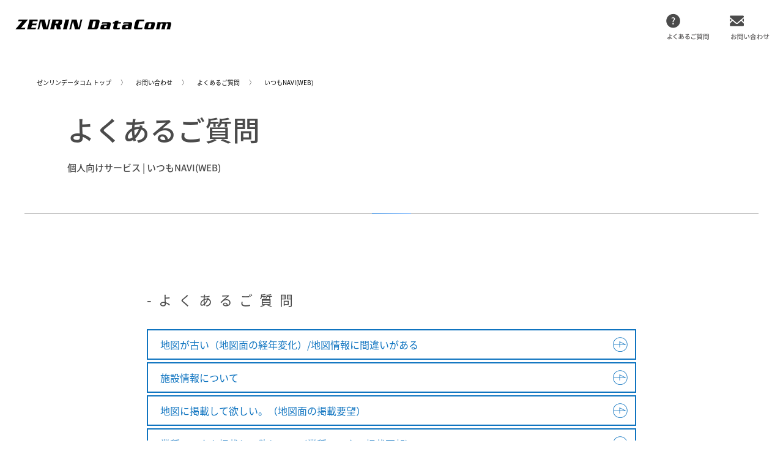

--- FILE ---
content_type: text/html; charset=UTF-8
request_url: https://www.zenrin-datacom.net/contact/faq/naviweb.html
body_size: 46011
content:
<!DOCTYPE html>
<html lang="ja" dir="ltr" prefix="content: http://purl.org/rss/1.0/modules/content/  dc: http://purl.org/dc/terms/  foaf: http://xmlns.com/foaf/0.1/  og: http://ogp.me/ns#  rdfs: http://www.w3.org/2000/01/rdf-schema#  schema: http://schema.org/  sioc: http://rdfs.org/sioc/ns#  sioct: http://rdfs.org/sioc/types#  skos: http://www.w3.org/2004/02/skos/core#  xsd: http://www.w3.org/2001/XMLSchema# ">
  <head>
    <meta charset="utf-8" />
<meta name="title" content="いつもNAVI(WEB) | 株式会社ゼンリンデータコム" />
<link rel="canonical" href="http://www.zenrin-datacom.net/contact/faq/naviweb.html" />
<meta name="description" content="//--&gt;


ゼンリンデータコム トップ
	お問い合わせ
	よくあるご質問
	いつも" />
<meta name="Generator" content="Drupal 8 (https://www.drupal.org)" />
<meta name="MobileOptimized" content="width" />
<meta name="HandheldFriendly" content="true" />
<meta name="viewport" content="width=device-width, initial-scale=1.0" />
<link rel="shortcut icon" href="/sites/default/files/apple-touch-icon_0.png" type="image/png" />
<link rel="alternate" hreflang="ja" href="http://www.zenrin-datacom.net/contact/faq/naviweb.html" />
<link rel="revision" href="http://www.zenrin-datacom.net/contact/faq/naviweb.html" />
<script src="/sites/default/files/google_tag/google_tag.script.js?rtnvxl"></script>

    <title>いつもNAVI(WEB) | 株式会社ゼンリンデータコム</title>
    <link rel="stylesheet" media="all" href="/sites/default/files/css/css_XK0xw5LwZelOGGpmF_GxcIOzGFVl3tHHVOwmj2yxu4o.css" />
<link rel="stylesheet" media="all" href="/sites/default/files/css/css_brj32r5vwZf7IDQgALb1V78i4tVzQG-3UvHqTLXsLJE.css" />

    
<!--[if lte IE 8]>
<script src="/sites/default/files/js/js_VtafjXmRvoUgAzqzYTA3Wrjkx9wcWhjP0G4ZnnqRamA.js"></script>
<![endif]-->
<script src="/sites/default/files/js/js_udYxprRpy30Sj3G-WUVEFP04FaKhg0ZLZfumrJgegcM.js"></script>

  </head>
  <body class="path-node page-node-type-qa-pages">
        <a href="#main-content" class="visually-hidden focusable skip-link">
      メインコンテンツに移動
    </a>
    <noscript aria-hidden="true"><iframe src="https://www.googletagmanager.com/ns.html?id=GTM-KXTBFQ" height="0" width="0" title="Google Tag Manager">Google Tag Manager</iframe></noscript>
      <div class="dialog-off-canvas-main-canvas" data-off-canvas-main-canvas>
    <header>
    <div class="header">
        <div class="region region-header">
    <div id="block-header-menu" class="block block-block-content block-block-contentff7e8810-f3b0-41c9-9817-e34442b75bf1">
  
    
      
            <div class="clearfix text-formatted field field--name-body field--type-text-with-summary field--label-hidden field__item"><div id="header">
<div class="top"><a class="logo" href="/"><img alt="logo" class="pc" src="/sites/all/themes/custom/custom_zdc/svg/logo.svg" /><img alt="logo" class="sp" src="/sites/all/themes/custom/custom_zdc/svg/logo.svg" /></a>
<div class="pc"><a href="/contact/faq/"><img alt="faq" src="/sites/all/themes/custom/custom_zdc/svg/header_faq.svg" /></a> <a href="/contact/"> <img alt="contact" src="/sites/all/themes/custom/custom_zdc/svg/header_contact.svg" /></a></div>

<div class="sp"><a href="/contact/faq/"><img alt="faq" src="/sites/all/themes/custom/custom_zdc/svg/header_faq.svg" /></a> <a href="/contact/"><img alt="contact" src="/sites/all/themes/custom/custom_zdc/svg/header_contact.svg" /></a></div>
</div>
</div>
</div>
      
  </div>

  </div>

    </div>
  </header>

  <div class="container">
    <main>
        <div class="region region-content">
    <div data-drupal-messages-fallback class="hidden"></div><div id="block-custom-zdc-content" class="block block-system block-system-main-block">
  
    
      <article data-history-node-id="521" role="article" about="/contact/faq/naviweb.html">
  
    

  
  <div>
    
            <div class="clearfix text-formatted field field--name-body field--type-text-with-summary field--label-hidden field__item"><!-- Global site tag (gtag.js) - Google Analytics --><script async="" src="https://www.googletagmanager.com/gtag/js?id=UA-77376467-1"></script><script>
<!--//--><![CDATA[// ><!--

  window.dataLayer = window.dataLayer || [];
  function gtag(){dataLayer.push(arguments);}
  gtag('js', new Date());

  gtag('config', 'UA-77376467-1');

//--><!]]>
</script><div class="inner w100">
<div class="h1_box" style="padding-bottom: 0px">
<ul class="pankz"><li><a href="/">ゼンリンデータコム トップ</a></li>
	<li><a href="/contact/index.html">お問い合わせ</a></li>
	<li><a href="/contact/faq/index.html">よくあるご質問</a></li>
	<li>いつもNAVI(WEB)</li>
</ul><h1 style="font-size: 45px;">よくあるご質問</h1>

<div> </div>

<div> </div>

<h1 style="font-size: 15px;">個人向けサービス | いつもNAVI(WEB)</h1>

<div> </div>
</div>

<div class="inner e208_bg">
<div class="e208">
<p class="e208_box"><span> </span></p>
<style type="text/css">
<!--/*--><![CDATA[/* ><!--*/
.link01 {background: url(/sites/default/files/img/bg_in_link01.png) no-repeat 760px center;}
.link01:hover {background: #0f74c0;}

/*--><!]]>*/
</style></div>
</div>
</div>
</div>
      
  <div class="field field--name-field-para field--type-entity-reference-revisions field--label-above">
    <div class="field__label">ブロック組み合わせ</div>
          <div class="field__items">
              <div class="field__item">  <div class="paragraph paragraph--type--faq-category-block paragraph--view-mode--default">
          
  <div class="clearfix text-formatted field field--name-field-category-block field--type-text-long field--label-above">
    <div class="field__label">category_block</div>
              <div class="field__item"><div class="case_content case_products" style="background: white;">
<div class="inner" style="background: white;">
<div class="col3_block">
<div class="col3in" style="background: white; padding: 35px 0; padding-bottom: 5px; padding-top: 80px;">
<p class="catch" style="text-align:left; font-size;25px; margin-bottom: 0px;">-よくあるご質問</p>
<style type="text/css">
<!--/*--><![CDATA[/* ><!--*/
.col3_block .col3in .catch:after {
opacity: 0;
left: 2%;
}

/*--><!]]>*/
</style></div>
</div>
</div>
</div>
</div>
          </div>

      </div>
</div>
          <div class="field__item">  <div class="paragraph paragraph--type--faq-block paragraph--view-mode--default">
          
            <div class="clearfix text-formatted field field--name-field-block field--type-text-long field--label-hidden field__item"><div class="inner">
<div class="e205"><a class="link01" href="/contact/faq/naviweb/1/" style="width: 100%; line-height: 1; padding: 15px 40px 15px 50px; margin: 2px auto;">地図が古い（地図面の経年変化）/地図情報に間違いがある</a></div>
</div>
</div>
      
      </div>
</div>
          <div class="field__item">  <div class="paragraph paragraph--type--faq-block paragraph--view-mode--default">
          
            <div class="clearfix text-formatted field field--name-field-block field--type-text-long field--label-hidden field__item"><!--
#20210702 コメントアウト：問題なければ削除
<div class="inner">
<div class="e205"><a class="link01" href="/contact/faq/naviweb/2/" style="width: 100%; line-height: 1; padding: 15px 40px 15px 50px; margin: 2px auto;">地図情報に間違いがある。（地図面の誤記）</a></div>
</div>
--></div>
      
      </div>
</div>
          <div class="field__item">  <div class="paragraph paragraph--type--faq-block paragraph--view-mode--default">
          
            <div class="clearfix text-formatted field field--name-field-block field--type-text-long field--label-hidden field__item"><p><!-- 
<div class="inner">
<div class="e205"><a class="link01" href="/contact/faq/naviweb/181010_01/" style="width: 100%; line-height: 1; padding: 15px 40px 15px 50px; margin: 2px auto;">印刷画面で「InternetExplorerは非対応です。」と表示される</a></div>
</div>
--></p>
</div>
      
      </div>
</div>
          <div class="field__item">  <div class="paragraph paragraph--type--faq-block paragraph--view-mode--default">
          
            <div class="clearfix text-formatted field field--name-field-block field--type-text-long field--label-hidden field__item"><div class="inner">
<div class="e205"><a class="link01" href="/contact/faq/naviweb/3/" style="width: 100%; line-height: 1; padding: 15px 40px 15px 50px; margin: 2px auto;">施設情報について</a></div>
</div>
</div>
      
      </div>
</div>
          <div class="field__item">  <div class="paragraph paragraph--type--faq-block paragraph--view-mode--default">
          
            <div class="clearfix text-formatted field field--name-field-block field--type-text-long field--label-hidden field__item"><div class="inner">
<div class="e205"><a class="link01" href="/contact/faq/naviweb/5/" style="width: 100%; line-height: 1; padding: 15px 40px 15px 50px; margin: 2px auto;">地図に掲載して欲しい。（地図面の掲載要望）</a></div>
</div>
</div>
      
      </div>
</div>
          <div class="field__item">  <div class="paragraph paragraph--type--faq-block paragraph--view-mode--default">
          
            <div class="clearfix text-formatted field field--name-field-block field--type-text-long field--label-hidden field__item"><div class="inner">
<div class="e205"><a class="link01" href="/contact/faq/naviweb/6/" style="width: 100%; line-height: 1; padding: 15px 40px 15px 50px; margin: 2px auto;">業種マークを掲載して欲しい。（業種マークの掲載要望）</a></div>
</div>
</div>
      
      </div>
</div>
          <div class="field__item">  <div class="paragraph paragraph--type--faq-block paragraph--view-mode--default">
          
            <div class="clearfix text-formatted field field--name-field-block field--type-text-long field--label-hidden field__item"><div class="inner">
<div class="e205"><a class="link01" href="/contact/faq/naviweb/8/" style="width: 100%; line-height: 1; padding: 15px 40px 15px 50px; margin: 2px auto;">ログインできません</a></div>
</div>
</div>
      
      </div>
</div>
          <div class="field__item">  <div class="paragraph paragraph--type--faq-block paragraph--view-mode--default">
          
            <div class="clearfix text-formatted field field--name-field-block field--type-text-long field--label-hidden field__item"><div class="inner">
<div class="e205"><a class="link01" href="/contact/faq/naviweb/9/" style="width: 100%; line-height: 1; padding: 15px 40px 15px 50px; margin: 2px auto;">ホームページにいつもNAVIのトップページや地図ページのリンクを設置したい</a></div>
</div>
</div>
      
      </div>
</div>
          <div class="field__item">  <div class="paragraph paragraph--type--faq-block paragraph--view-mode--default">
          
            <div class="clearfix text-formatted field field--name-field-block field--type-text-long field--label-hidden field__item"><div class="inner">
<div class="e205"><a class="link01" href="/contact/faq/naviweb/10/" style="width: 100%; line-height: 1; padding: 15px 40px 15px 50px; margin: 2px auto;">ゼンリンの住宅地図が欲しいのですが</a></div>
</div>
</div>
      
      </div>
</div>
          <div class="field__item">  <div class="paragraph paragraph--type--faq-block paragraph--view-mode--default">
          
            <div class="clearfix text-formatted field field--name-field-block field--type-text-long field--label-hidden field__item"><div class="inner">
<div class="e205"><a class="link01" href="/contact/faq/naviweb/11/" style="width: 100%; line-height: 1; padding: 15px 40px 15px 50px; margin: 2px auto;">地図の画像を加工または複製して使いたい</a></div>
</div>
</div>
      
      </div>
</div>
          <div class="field__item">  <div class="paragraph paragraph--type--faq-category-block paragraph--view-mode--default">
          
  <div class="clearfix text-formatted field field--name-field-category-block field--type-text-long field--label-above">
    <div class="field__label">category_block</div>
              <div class="field__item"><div class="case_content case_products" style="background: white;">
<div class="inner" style="background: white;">
<div class="col3_block">
<div class="col3in" style="background: white; padding: 35px 0; padding-bottom: 5px; padding-top: 80px;">
<p class="catch" style="text-align:left; font-size;25px; margin-bottom: 0px;">-いつもNAVI IDの登録について</p>
<style type="text/css">
<!--/*--><![CDATA[/* ><!--*/
.col3_block .col3in .catch:after {
opacity: 0;
left: 2%;
}

/*--><!]]>*/
</style></div>
</div>
</div>
</div>
</div>
          </div>

      </div>
</div>
          <div class="field__item">  <div class="paragraph paragraph--type--faq-block paragraph--view-mode--default">
          
            <div class="clearfix text-formatted field field--name-field-block field--type-text-long field--label-hidden field__item"><div class="inner">
<div class="e205"><a class="link01" href="/contact/faq/naviweb/12/" style="width: 100%; line-height: 1; padding: 15px 40px 15px 50px; margin: 2px auto;">いつもNAVI ID の登録</a></div>
</div>
</div>
      
      </div>
</div>
          <div class="field__item">  <div class="paragraph paragraph--type--faq-block paragraph--view-mode--default">
          
            <div class="clearfix text-formatted field field--name-field-block field--type-text-long field--label-hidden field__item"><div class="inner">
<div class="e205"><a class="link01" href="/contact/faq/naviweb/7/" style="width: 100%; line-height: 1; padding: 15px 40px 15px 50px; margin: 2px auto;">いつもNAVI ID登録のメールが届かない場合</a></div>
</div>
</div>
      
      </div>
</div>
          <div class="field__item">  <div class="paragraph paragraph--type--faq-block paragraph--view-mode--default">
          
            <div class="clearfix text-formatted field field--name-field-block field--type-text-long field--label-hidden field__item"><!--
<div class="inner">
<div class="e205"><a class="link01" href="/contact/faq/naviweb/13/" style="width: 100%; line-height: 1; padding: 15px 40px 15px 50px; margin: 2px auto;">お気に入り地点登録のインポート・エクスポート</a></div>
</div>
--></div>
      
      </div>
</div>
          <div class="field__item">  <div class="paragraph paragraph--type--faq-block paragraph--view-mode--default">
          
            <div class="clearfix text-formatted field field--name-field-block field--type-text-long field--label-hidden field__item"><div class="inner">
<div class="e205"><a class="link01" href="/contact/faq/naviweb/14/" style="width: 100%; line-height: 1; padding: 15px 40px 15px 50px; margin: 2px auto;">いつもNAVI IDの抹消方法</a></div>
</div>
</div>
      
      </div>
</div>
          <div class="field__item">  <div class="paragraph paragraph--type--faq-category-block paragraph--view-mode--default">
          
  <div class="clearfix text-formatted field field--name-field-category-block field--type-text-long field--label-above">
    <div class="field__label">category_block</div>
              <div class="field__item"><div class="case_content case_products" style="background: white;">
<div class="inner" style="background: white;">
<div class="col3_block">
<div class="col3in" style="background: white; padding: 35px 0; padding-bottom: 5px; padding-top: 80px;">
<p class="catch" style="text-align:left; font-size;25px; margin-bottom: 0px;">-プレミアコースについて</p>
<style type="text/css">
<!--/*--><![CDATA[/* ><!--*/
.col3_block .col3in .catch:after {
opacity: 0;
left: 2%;
}

/*--><!]]>*/
</style></div>
</div>
</div>
</div>
</div>
          </div>

      </div>
</div>
          <div class="field__item">  <div class="paragraph paragraph--type--faq-block paragraph--view-mode--default">
          
            <div class="clearfix text-formatted field field--name-field-block field--type-text-long field--label-hidden field__item"><div class="inner">
<div class="e205"><a class="link01" href="/contact/faq/naviweb/15/" style="width: 100%; line-height: 1; padding: 15px 40px 15px 50px; margin: 2px auto;">プレミアコースでできること</a></div>
</div>
</div>
      
      </div>
</div>
          <div class="field__item">  <div class="paragraph paragraph--type--faq-block paragraph--view-mode--default">
          
            <div class="clearfix text-formatted field field--name-field-block field--type-text-long field--label-hidden field__item"><div class="inner">
<div class="e205"><a class="link01" href="/contact/faq/naviweb/16/" style="width: 100%; line-height: 1; padding: 15px 40px 15px 50px; margin: 2px auto;">プレミアコースの登録方法</a></div>
</div>
</div>
      
      </div>
</div>
          <div class="field__item">  <div class="paragraph paragraph--type--faq-block paragraph--view-mode--default">
          
            <div class="clearfix text-formatted field field--name-field-block field--type-text-long field--label-hidden field__item"><div class="inner">
<div class="e205"><a class="link01" href="/contact/faq/naviweb/17/" style="width: 100%; line-height: 1; padding: 15px 40px 15px 50px; margin: 2px auto;">プレミアコースの退会方法</a></div>
</div>
</div>
      
      </div>
</div>
          <div class="field__item">  <div class="paragraph paragraph--type--faq-category-block paragraph--view-mode--default">
          
  <div class="clearfix text-formatted field field--name-field-category-block field--type-text-long field--label-above">
    <div class="field__label">category_block</div>
              <div class="field__item"><div class="case_content case_products" style="background: white;">
<div class="inner" style="background: white;">
<div class="col3_block">
<div class="col3in" style="background: white; padding: 35px 0; padding-bottom: 5px; padding-top: 80px;">
<p class="catch" style="text-align:left; font-size;25px; margin-bottom: 0px;">-地図について</p>
<style type="text/css">
<!--/*--><![CDATA[/* ><!--*/
.col3_block .col3in .catch:after {
opacity: 0;
left: 2%;
}

/*--><!]]>*/
</style></div>
</div>
</div>
</div>
</div>
          </div>

      </div>
</div>
          <div class="field__item">  <div class="paragraph paragraph--type--faq-block paragraph--view-mode--default">
          
            <div class="clearfix text-formatted field field--name-field-block field--type-text-long field--label-hidden field__item"><div class="inner">
<div class="e205"><a class="link01" href="/contact/faq/naviweb/18/" style="width: 100%; line-height: 1; padding: 15px 40px 15px 50px; margin: 2px auto;">地図画面</a></div>
</div>
</div>
      
      </div>
</div>
          <div class="field__item">  <div class="paragraph paragraph--type--faq-block paragraph--view-mode--default">
          
            <div class="clearfix text-formatted field field--name-field-block field--type-text-long field--label-hidden field__item"><div class="inner">
<div class="e205"><a class="link01" href="/contact/faq/naviweb/19/" style="width: 100%; line-height: 1; padding: 15px 40px 15px 50px; margin: 2px auto;">地図記号</a></div>
</div>
</div>
      
      </div>
</div>
          <div class="field__item">  <div class="paragraph paragraph--type--faq-block paragraph--view-mode--default">
          
            <div class="clearfix text-formatted field field--name-field-block field--type-text-long field--label-hidden field__item"><div class="inner">
<div class="e205"><a class="link01" href="/contact/faq/naviweb/20/" style="width: 100%; line-height: 1; padding: 15px 40px 15px 50px; margin: 2px auto;">シンプル地図</a></div>
</div>
</div>
      
      </div>
</div>
          <div class="field__item">  <div class="paragraph paragraph--type--faq-block paragraph--view-mode--default">
          
            <div class="clearfix text-formatted field field--name-field-block field--type-text-long field--label-hidden field__item"><div class="inner">
<div class="e205"><a class="link01" href="/contact/faq/naviweb/21/" style="width: 100%; line-height: 1; padding: 15px 40px 15px 50px; margin: 2px auto;">地図が表示されない。地図の表示が遅い。</a></div>
</div>
</div>
      
      </div>
</div>
          <div class="field__item">  <div class="paragraph paragraph--type--faq-category-block paragraph--view-mode--default">
          
  <div class="clearfix text-formatted field field--name-field-category-block field--type-text-long field--label-above">
    <div class="field__label">category_block</div>
              <div class="field__item"><!--
<div class="case_content case_products" style="background: white;">
<div class="inner" style="background: white;">
<div class="col3_block">
<div class="col3in" style="background: white; padding: 35px 0; padding-bottom: 5px; padding-top: 80px;">
<p class="catch" style="text-align:left; font-size;25px; margin-bottom: 0px;">-情報の探し方</p>
<style type="text/css">.col3_block .col3in .catch:after {
opacity: 0;
left: 2%;
}
</style>
</div>
</div>
</div>
</div>
--></div>
          </div>

      </div>
</div>
          <div class="field__item">  <div class="paragraph paragraph--type--faq-block paragraph--view-mode--default">
          
            <div class="clearfix text-formatted field field--name-field-block field--type-text-long field--label-hidden field__item"><!--
<div class="inner">
<div class="e205"><a class="link01" href="/contact/faq/naviweb/22/" style="width: 100%; line-height: 1; padding: 15px 40px 15px 50px; margin: 2px auto;">施設検索</a></div>
</div>
--></div>
      
      </div>
</div>
          <div class="field__item">  <div class="paragraph paragraph--type--faq-block paragraph--view-mode--default">
          
            <div class="clearfix text-formatted field field--name-field-block field--type-text-long field--label-hidden field__item"><!--
<div class="inner">
<div class="e205"><a class="link01" href="/contact/faq/naviweb/23/" style="width: 100%; line-height: 1; padding: 15px 40px 15px 50px; margin: 2px auto;">駅時刻表検索</a></div>
</div>
--></div>
      
      </div>
</div>
          <div class="field__item">  <div class="paragraph paragraph--type--faq-block paragraph--view-mode--default">
          
            <div class="clearfix text-formatted field field--name-field-block field--type-text-long field--label-hidden field__item"><!--
<div class="inner">
<div class="e205"><a class="link01" href="/contact/faq/naviweb/24/" style="width: 100%; line-height: 1; padding: 15px 40px 15px 50px; margin: 2px auto;">バス停検索</a></div>
</div>
--></div>
      
      </div>
</div>
          <div class="field__item">  <div class="paragraph paragraph--type--faq-block paragraph--view-mode--default">
          
            <div class="clearfix text-formatted field field--name-field-block field--type-text-long field--label-hidden field__item"><!--
<div class="inner">
<div class="e205"><a class="link01" href="/contact/faq/naviweb/25/" style="width: 100%; line-height: 1; padding: 15px 40px 15px 50px; margin: 2px auto;">フリーワード検索</a></div>
</div>
--></div>
      
      </div>
</div>
          <div class="field__item">  <div class="paragraph paragraph--type--faq-block paragraph--view-mode--default">
          
            <div class="clearfix text-formatted field field--name-field-block field--type-text-long field--label-hidden field__item"><!--
<div class="inner">
<div class="e205"><a class="link01" href="/contact/faq/naviweb/26/" style="width: 100%; line-height: 1; padding: 15px 40px 15px 50px; margin: 2px auto;">住所・地域図検索</a></div>
</div>
--></div>
      
      </div>
</div>
          <div class="field__item">  <div class="paragraph paragraph--type--faq-category-block paragraph--view-mode--default">
          
  <div class="clearfix text-formatted field field--name-field-category-block field--type-text-long field--label-above">
    <div class="field__label">category_block</div>
              <div class="field__item"><!--
<div class="case_content case_products" style="background: white;">
<div class="inner" style="background: white;">
<div class="col3_block">
<div class="col3in" style="background: white; padding: 35px 0; padding-bottom: 5px; padding-top: 80px;">
<p class="catch" style="text-align:left; font-size;25px; margin-bottom: 0px;">-ルート検索</p>
<style type="text/css">.col3_block .col3in .catch:after {
opacity: 0;
left: 2%;
}
</style>
</div>
</div>
</div>
</div>
--></div>
          </div>

      </div>
</div>
          <div class="field__item">  <div class="paragraph paragraph--type--faq-block paragraph--view-mode--default">
          
            <div class="clearfix text-formatted field field--name-field-block field--type-text-long field--label-hidden field__item"><!--
<div class="inner">
<div class="e205"><a class="link01" href="/contact/faq/naviweb/27/" style="width: 100%; line-height: 1; padding: 15px 40px 15px 50px; margin: 2px auto;">車ルート検索</a></div>
</div>
--></div>
      
      </div>
</div>
          <div class="field__item">  <div class="paragraph paragraph--type--faq-block paragraph--view-mode--default">
          
            <div class="clearfix text-formatted field field--name-field-block field--type-text-long field--label-hidden field__item"><!--
<div class="inner">
<div class="e205"><a class="link01" href="/contact/faq/naviweb/28/" style="width: 100%; line-height: 1; padding: 15px 40px 15px 50px; margin: 2px auto;">電車・徒歩ルート検索</a></div>
</div>
--></div>
      
      </div>
</div>
          <div class="field__item">  <div class="paragraph paragraph--type--faq-category-block paragraph--view-mode--default">
          
  <div class="clearfix text-formatted field field--name-field-category-block field--type-text-long field--label-above">
    <div class="field__label">category_block</div>
              <div class="field__item"><div class="case_content case_products" style="background: white;">
<div class="inner" style="background: white;">
<div class="col3_block">
<div class="col3in" style="background: white; padding: 35px 0; padding-bottom: 5px; padding-top: 80px;">
<p class="catch" style="text-align:left; font-size;25px; margin-bottom: 0px;">-便利機能</p>
<style type="text/css">
<!--/*--><![CDATA[/* ><!--*/
.col3_block .col3in .catch:after {
opacity: 0;
left: 2%;
}

/*--><!]]>*/
</style></div>
</div>
</div>
</div>
</div>
          </div>

      </div>
</div>
          <div class="field__item">  <div class="paragraph paragraph--type--faq-block paragraph--view-mode--default">
          
            <div class="clearfix text-formatted field field--name-field-block field--type-text-long field--label-hidden field__item"><div class="inner">
<div class="e205"><a class="link01" href="/contact/faq/naviweb/27_1/" style="width: 100%; line-height: 1; padding: 15px 40px 15px 50px; margin: 2px auto;">ルート探索</a></div>
</div>
</div>
      
      </div>
</div>
          <div class="field__item">  <div class="paragraph paragraph--type--faq-block paragraph--view-mode--default">
          
            <div class="clearfix text-formatted field field--name-field-block field--type-text-long field--label-hidden field__item"><div class="inner">
<div class="e205"><a class="link01" href="/contact/faq/naviweb/29/" style="width: 100%; line-height: 1; padding: 15px 40px 15px 50px; margin: 2px auto;">全画面表示</a></div>
</div>
</div>
      
      </div>
</div>
          <div class="field__item">  <div class="paragraph paragraph--type--faq-block paragraph--view-mode--default">
          
            <div class="clearfix text-formatted field field--name-field-block field--type-text-long field--label-hidden field__item"><div class="inner">
<div class="e205"><a class="link01" href="/contact/faq/naviweb/30/" style="width: 100%; line-height: 1; padding: 15px 40px 15px 50px; margin: 2px auto;">現在地の表示</a></div>
</div>
</div>
      
      </div>
</div>
          <div class="field__item">  <div class="paragraph paragraph--type--faq-block paragraph--view-mode--default">
          
            <div class="clearfix text-formatted field field--name-field-block field--type-text-long field--label-hidden field__item"><div class="inner">
<div class="e205"><a class="link01" href="/contact/faq/naviweb/31/" style="width: 100%; line-height: 1; padding: 15px 40px 15px 50px; margin: 2px auto;">施設情報表示</a></div>
</div>
</div>
      
      </div>
</div>
          <div class="field__item">  <div class="paragraph paragraph--type--faq-block paragraph--view-mode--default">
          
            <div class="clearfix text-formatted field field--name-field-block field--type-text-long field--label-hidden field__item"><div class="inner">
<div class="e205"><a class="link01" href="/contact/faq/naviweb/32/" style="width: 100%; line-height: 1; padding: 15px 40px 15px 50px; margin: 2px auto;">地図の設定</a></div>
</div>
</div>
      
      </div>
</div>
          <div class="field__item">  <div class="paragraph paragraph--type--faq-block paragraph--view-mode--default">
          
            <div class="clearfix text-formatted field field--name-field-block field--type-text-long field--label-hidden field__item"><div class="inner">
<div class="e205"><a class="link01" href="/contact/faq/naviweb/33/" style="width: 100%; line-height: 1; padding: 15px 40px 15px 50px; margin: 2px auto;">シェア機能</a></div>
</div>
</div>
      
      </div>
</div>
          <div class="field__item">  <div class="paragraph paragraph--type--faq-block paragraph--view-mode--default">
          
            <div class="clearfix text-formatted field field--name-field-block field--type-text-long field--label-hidden field__item"><div class="inner">
<div class="e205"><a class="link01" href="/contact/faq/naviweb/34/" style="width: 100%; line-height: 1; padding: 15px 40px 15px 50px; margin: 2px auto;">印刷する</a></div>
</div>
</div>
      
      </div>
</div>
          <div class="field__item">  <div class="paragraph paragraph--type--faq-block paragraph--view-mode--default">
          
            <div class="clearfix text-formatted field field--name-field-block field--type-text-long field--label-hidden field__item"><div class="inner">
<div class="e205"><a class="link01" href="/contact/faq/naviweb/35/" style="width: 100%; line-height: 1; padding: 15px 40px 15px 50px; margin: 2px auto;">地図の切替え</a></div>
</div>
</div>
      
      </div>
</div>
          <div class="field__item">  <div class="paragraph paragraph--type--faq-block paragraph--view-mode--default">
          
            <div class="clearfix text-formatted field field--name-field-block field--type-text-long field--label-hidden field__item"><div class="inner">
<div class="e205"><a class="link01" href="/contact/faq/naviweb/36/" style="width: 100%; line-height: 1; padding: 15px 40px 15px 50px; margin: 2px auto;">雨雲の表示</a></div>
</div>
</div>
      
      </div>
</div>
          <div class="field__item">  <div class="paragraph paragraph--type--faq-block paragraph--view-mode--default">
          
            <div class="clearfix text-formatted field field--name-field-block field--type-text-long field--label-hidden field__item"><div class="inner">
<div class="e205"><a class="link01" href="/contact/faq/naviweb/37/" style="width: 100%; line-height: 1; padding: 15px 40px 15px 50px; margin: 2px auto;">天気予報</a></div>
</div>
</div>
      
      </div>
</div>
          <div class="field__item">  <div class="paragraph paragraph--type--faq-category-block paragraph--view-mode--default">
          
  <div class="clearfix text-formatted field field--name-field-category-block field--type-text-long field--label-above">
    <div class="field__label">category_block</div>
              <div class="field__item"><div class="case_content case_products" style="background: white;">
<div class="inner" style="background: white;">
<div class="col3_block">
<div class="col3in" style="background: white; padding: 35px 0; padding-bottom: 5px; padding-top: 80px;">
<p class="catch" style="text-align:left; font-size;25px; margin-bottom: 0px;">-Myページ</p>
<style type="text/css">
<!--/*--><![CDATA[/* ><!--*/
.col3_block .col3in .catch:after {
opacity: 0;
left: 2%;
}

/*--><!]]>*/
</style></div>
</div>
</div>
</div>
</div>
          </div>

      </div>
</div>
          <div class="field__item">  <div class="paragraph paragraph--type--faq-block paragraph--view-mode--default">
          
            <div class="clearfix text-formatted field field--name-field-block field--type-text-long field--label-hidden field__item"><div class="inner">
<div class="e205"><a class="link01" href="/contact/faq/naviweb/38/" style="width: 100%; line-height: 1; padding: 15px 40px 15px 50px; margin: 2px auto;">自宅の設定</a></div>
</div>
</div>
      
      </div>
</div>
          <div class="field__item">  <div class="paragraph paragraph--type--faq-block paragraph--view-mode--default">
          
            <div class="clearfix text-formatted field field--name-field-block field--type-text-long field--label-hidden field__item"><div class="inner">
<div class="e205"><a class="link01" href="/contact/faq/naviweb/39/" style="width: 100%; line-height: 1; padding: 15px 40px 15px 50px; margin: 2px auto;">地点とルートの登録</a></div>
</div>
</div>
      
      </div>
</div>
          <div class="field__item">  <div class="paragraph paragraph--type--faq-category-block paragraph--view-mode--default">
          
  <div class="clearfix text-formatted field field--name-field-category-block field--type-text-long field--label-above">
    <div class="field__label">category_block</div>
              <div class="field__item"><div class="case_content case_products" style="background: white;">
<div class="inner" style="background: white;">
<div class="col3_block">
<div class="col3in" style="background: white; padding: 35px 0; padding-bottom: 5px; padding-top: 80px;">
<p class="catch" style="text-align:left; font-size;25px; margin-bottom: 0px;">-その他</p>
<style type="text/css">
<!--/*--><![CDATA[/* ><!--*/
.col3_block .col3in .catch:after {
opacity: 0;
left: 2%;
}

/*--><!]]>*/
</style></div>
</div>
</div>
</div>
</div>
          </div>

      </div>
</div>
          <div class="field__item">  <div class="paragraph paragraph--type--faq-block paragraph--view-mode--default">
          
            <div class="clearfix text-formatted field field--name-field-block field--type-text-long field--label-hidden field__item"><div class="inner">
<div class="e205"><a class="link01" href="/contact/faq/naviweb/4/" style="width: 100%; line-height: 1; padding: 15px 40px 15px 50px; margin: 2px auto;">バスの対応事業者について</a></div>
</div>
</div>
      
      </div>
</div>
          <div class="field__item">  <div class="paragraph paragraph--type--faq-block paragraph--view-mode--default">
          
            <div class="clearfix text-formatted field field--name-field-block field--type-text-long field--label-hidden field__item"><div class="inner">
<div class="e205"><a class="link01" href="/contact/faq/naviweb/40/" style="width: 100%; line-height: 1; padding: 15px 40px 15px 50px; margin: 2px auto;">いつもNAVIの推奨環境</a></div>
</div>
</div>
      
      </div>
</div>
          <div class="field__item">  <div class="paragraph paragraph--type--faq-block paragraph--view-mode--default">
          
            <div class="clearfix text-formatted field field--name-field-block field--type-text-long field--label-hidden field__item"><div class="inner">
<div class="e205"><a class="link01" href="/contact/faq/naviweb/41/" style="width: 100%; line-height: 1; padding: 15px 40px 15px 50px; margin: 2px auto;">利用規約</a></div>
</div>
</div>
      
      </div>
</div>
          <div class="field__item">  <div class="paragraph paragraph--type--faq-block paragraph--view-mode--default">
          
            <div class="clearfix text-formatted field field--name-field-block field--type-text-long field--label-hidden field__item"><div class="inner">
<div class="e205"><a class="link01" href="/contact/faq/naviweb/42/" style="width: 100%; line-height: 1; padding: 15px 40px 15px 50px; margin: 2px auto;">収録情報について</a></div>
</div>
</div>
      
      </div>
</div>
          <div class="field__item">  <div class="paragraph paragraph--type--spacing paragraph--view-mode--default">
          
  <div class="clearfix text-formatted field field--name-field-spacing field--type-text-long field--label-above">
    <div class="field__label">spacing</div>
              <div class="field__item"><div style="border:1px solid #ff0000;padding:20px 20px;max-width:800px;margin:40px auto 0;">
<h5 style="color:red;padding:0px 0px 20px"><font size="3">◆インボイス対応について◆</font></h5>

<p>平素よりいつもNAVI(WEB)をご愛顧いただき、誠にありがとうございます。</p>

<p>2023年10月1日から導入されたインボイス制度に対し、</p>

<p>インボイス（適格簡易請求書）PDFをダウンロードできるよう対応いたしました。</p>

<p>下記のリンクからダウンロードいただけますので、ご参照ください。</p>

<p> </p>

<p><a href="https://www.its-mo.com/multi/invoice.html">インボイス（適格簡易請求書）のPDFダウンロードはこちら</a></p>
</div>

<p> </p>

<p> </p>
</div>
          </div>

      </div>
</div>
          <div class="field__item">  <div class="paragraph paragraph--type--spacing paragraph--view-mode--default">
          
  <div class="clearfix text-formatted field field--name-field-spacing field--type-text-long field--label-above">
    <div class="field__label">spacing</div>
              <div class="field__item"><div> </div>

<div> </div>

<div> </div>

<div> </div>

<div> </div>

<div> </div>
</div>
          </div>

      </div>
</div>
          <div class="field__item">  <div class="paragraph paragraph--type--element39 paragraph--view-mode--default">
          
            <div class="clearfix text-formatted field field--name-field-element390 field--type-text-long field--label-hidden field__item"><div class="e211_1">
<div class="inner">
<div class="e211_box">
<div class="breadcrumb-list">
<ul><li><a href="/">ゼンリンデータコム トップ</a></li>
	<li><a href="/contact/index.html">お問い合わせ</a></li>
	<li><a href="/contact/faq/index.html">よくあるご質問</a></li>
	<li>いつもNAVI(WEB)</li>
</ul></div>

<div class="pagetop"><a href="#">PAGE TOP</a></div>
</div>
</div>
</div>
</div>
      
      </div>
</div>
              </div>
      </div>

  </div>
</article>

  </div>

  </div>

    </main>
  </div>

  <footer>
    <div class="footer">
        <div class="region region-footer">
    <div id="block-footer-link-list" class="block block-block-content block-block-content6934ea02-4b32-4cfe-9d8a-182c8f1329b4">
  
    
      
            <div class="clearfix text-formatted field field--name-body field--type-text-with-summary field--label-hidden field__item"><div class="e211_2">
<div class="inner">
<div class="e211_box">
<div class="lists">
<ul><li class="menu1 bottom-space"><a href="/service">個人向けサービス</a></li>
	<li class="menu3"><a href="https://godoor.jp/" target="_blank">GODOOR</a></li>
	<li class="menu3"><a href="https://delivery.godoor.jp/" target="_blank">GODOOR 配達アプリ</a></li>
	<li class="menu3"><a href="https://sales.godoor.jp/" target="_blank">GODOOR 営業訪問アプリ</a></li>
	<li class="menu3"><a href="/service/its-mo/">いつもNAVI</a></li>
	<li class="menu3"><a href="https://dmapnavi.jp/smart/top/" target="_blank">ゼンリン地図ナビ</a></li>
	<li class="menu3"><a href="https://www.driveplaza.com/dorapura_app/" target="_blank">ドラぷらアプリ</a></li>
	<li class="menu3"><a href="https://www.its-mo.com/j-map/" target="_blank">ゼンリン住宅地図購入</a></li>
	<li class="menu3"><a href="http://www.drivers-station.net/top/lp.html" target="_blank">ECサイト</a></li>
</ul><ul><li class="menu1 bottom-space"><a href="/solution">法人向けサービス</a></li>
	<li class="menu2"><a href="/solution/service/issue">課題から探す</a></li>
	<li class="menu2"><a href="/solution/service/format">提供形式から探す</a></li>
	<li class="menu3"><a href="/solution/zips">ZENRIN Maps API</a></li>
	<li class="menu3"><a href="/solution/gmapsapi">Google Maps Platform</a></li>
	<li class="menu3"><a href="/solution/areamarker">Area Marker</a></li>
	<li class="menu3"><a href="/solution/bigdata">位置情報ビッグデータ活用支援</a></li>
	<li class="menu3"><a href="/solution/bigdata/congestion">混雑統計®</a></li>
	<li class="menu3"><a href="/solution/bigdata/probe">車両プローブデータ分析</a></li>
	<li class="menu3"><a href="/solution/bigdata/inbound">インバウンド分析</a></li>
	<li class="menu3"><a href="/solution/bigdata/analytics">保有データ分析</a></li>
	<li class="menu3"><a href="/solution/address">住所クレンジングサービス</a></li>
	<li class="menu3"><a href="/solution/logistics">ZENRIN ロジスティクスサービス</a></li>
	<li class="menu3"><a href="https://delivery.godoor.jp/biz">GODOOR 配達アプリ</a></li>
	<li class="menu3"><a href="/solution/telematics">テレマティクスサービス</a></li>
	<li class="menu3"><a href="/solution/e-mobilog">e-mobilog</a></li>
	<li class="menu3"><a href="/solution/smartfactory">スマートファクトリーサービス</a></li>
	<li class="menu3"><a href="/solution/drone">ドローンスナップソリューション</a></li>
	<li class="menu3"><a href="/solution/areacutter">AreaCutter</a></li>
	<li class="menu3"><a href="/solution/lifeline">全国避難所データベース</a></li>
	<li class="menu3"><a href="/solution/areamarker/service/tourism-platform">Area Marker「観光プラットフォーム」</a></li>
	<li class="menu3"><a href="/solution/casestudy">導入事例</a></li>
	<li class="menu3"><a href="/solution/event">イベント</a></li>
	<li class="menu3"><a href="/solution/download">お役立ち情報</a></li>
	<li class="menu3"><a href="/solution/blog">コラム</a></li>
</ul><ul><li class="menu1 bottom-space"><a href="/its/">ITS事業</a></li>
	<li class="menu3"><a href="/its/automotive/">自動車メーカー・車載機器への取り組み</a></li>
	<li class="menu3"><a href="/its/solution/">業務車両向けナビゲーションアプリ</a></li>
	<li class="menu3 pb25"><a href="/its/drone/">ドローンプラットフォーム</a></li>
</ul><ul><li class="menu1 bottom-space"><a href="/company">企業情報</a></li>
	<li class="menu3"><a href="/company/message.html">メッセージ / ビジョン</a></li>
	<li class="menu3"><a href="/company/brand.html">ブランド</a></li>
	<li class="menu3"><a href="/company/advantage.html">当社の強み</a></li>
	<li class="menu3"><a href="/company/overview.html">会社概要</a></li>
	<li class="menu3"><a href="/company/history.html">沿革・組織図</a></li>
	<li class="menu3"><a href="/company/departments">事業紹介</a></li>
	<li class="menu3"><a href="https://sh.zmaps.jp/top/index.html" target="_blank">ラボサイト</a></li>
	<li class="menu3"><a href="/company/access.html">アクセス</a></li>
	<li class="menu3"><a href="/recruit">採用情報</a></li>
	<li class="menu3"><a href="http://athlete.zenrin-datacom.net/" target="_blank">ZDCアスリート倶楽部</a></li>
</ul><ul><li class="menu1"><a href="/contact/" target="_blank">お問い合わせ</a></li>
	<li class="menu1"><a href="/newsrelease/">ニュースリリース</a></li>
	<li class="menu1"><a href="/topics/">お知らせ</a></li>
	<li class="menu1"><a href="/cm/">広告ギャラリー</a></li>
	<li class="menu1"><a href="/sitemap.html">サイトマップ</a></li>
	<li class="menu1"><a href="/copyright.html">地図の著作権について</a></li>
	<li class="menu1"><a href="/privacy_policy.html">プライバシーポリシー</a></li>
	<li class="menu1"><a href="/security_policy.html">セキュリティポリシー</a></li>
	<li class="menu1"><a href="/socialmedia_policy.html">ソーシャルメディアポリシー</a></li>
	<li class="menu1"><a href="/customer_harassment.html">カスタマーハラスメント対応ポリシー</a></li>
	<li class="menu1"><a href="/asct.html">特定商取引に関する法律に基づく表示</a></li>
	<li class="menu1"><a href="/PRF-manage/">公的研究費の運営・管理責任体制</a></li>
	<li class="menu1"><a href="https://www.zenrin.co.jp/company/sustainable/index.html">ゼンリングループのサステナビリティ</a></li>
	<li class="menu1"><a href="/trademark.html">登録商標</a></li>
	<li class="menu1 upper-space"><a href="/">ゼンリンデータコム トップ</a></li>
</ul></div>
</div>
</div>
</div>
</div>
      
  </div>
<div id="block-copyright" class="block block-block-content block-block-content23300983-9218-4dd6-ba9a-888f598a5fc5">
  
    
      
            <div class="clearfix text-formatted field field--name-body field--type-text-with-summary field--label-hidden field__item"><div class="e212">
<div class="inner">
<div class="e212_box">
<p>当ホームページ内で使用しているゼンリン社製地図等の利用については、株式会社ゼンリンより許諾を得ています。　許諾番号：Z20LE第1591号</p>

<p>Copyright© 2000-<script type="text/javascript">
<!--//--><![CDATA[// ><!--
date = new Date() ;year = date.getFullYear ();document.write(year);
//--><!]]>
</script> ZENRIN DataCom CO., LTD. All Rights Reserved.</p>
</div>
</div>
</div>
</div>
      
  </div>

  </div>

    </div>
  </footer>

  </div>

    
    <script src="/sites/default/files/js/js_H0hmdRHWvM3a7ssp0dD2lDPlaMHt02czmQIGCzqcn_A.js"></script>

  </body>
</html>


--- FILE ---
content_type: text/css
request_url: https://www.zenrin-datacom.net/sites/default/files/css/css_brj32r5vwZf7IDQgALb1V78i4tVzQG-3UvHqTLXsLJE.css
body_size: 189560
content:
@import url('https://fonts.googleapis.com/css?family=Roboto+Condensed:300,400');.action-links{margin:1em 0;padding:0;list-style:none;}[dir="rtl"] .action-links{margin-right:0;}.action-links li{display:inline-block;margin:0 0.3em;}.action-links li:first-child{margin-left:0;}[dir="rtl"] .action-links li:first-child{margin-right:0;margin-left:0.3em;}.button-action{display:inline-block;padding:0.2em 0.5em 0.3em;text-decoration:none;line-height:160%;}.button-action:before{margin-left:-0.1em;padding-right:0.2em;content:"+";font-weight:900;}[dir="rtl"] .button-action:before{margin-right:-0.1em;margin-left:0;padding-right:0;padding-left:0.2em;}
.breadcrumb{padding-bottom:0.5em;}.breadcrumb ol{margin:0;padding:0;}[dir="rtl"] .breadcrumb ol{margin-right:0;}.breadcrumb li{display:inline;margin:0;padding:0;list-style-type:none;}.breadcrumb li:before{content:" \BB ";}.breadcrumb li:first-child:before{content:none;}
.button,.image-button{margin-right:1em;margin-left:1em;}.button:first-child,.image-button:first-child{margin-right:0;margin-left:0;}
.collapse-processed > summary{padding-right:0.5em;padding-left:0.5em;}.collapse-processed > summary:before{float:left;width:1em;height:1em;content:"";background:url(/core/misc/menu-expanded.png) 0 100% no-repeat;}[dir="rtl"] .collapse-processed > summary:before{float:right;background-position:100% 100%;}.collapse-processed:not([open]) > summary:before{-ms-transform:rotate(-90deg);-webkit-transform:rotate(-90deg);transform:rotate(-90deg);background-position:25% 35%;}[dir="rtl"] .collapse-processed:not([open]) > summary:before{-ms-transform:rotate(90deg);-webkit-transform:rotate(90deg);transform:rotate(90deg);background-position:75% 35%;}
.container-inline label:after,.container-inline .label:after{content:":";}.form-type-radios .container-inline label:after,.form-type-checkboxes .container-inline label:after{content:"";}.form-type-radios .container-inline .form-type-radio,.form-type-checkboxes .container-inline .form-type-checkbox{margin:0 1em;}.container-inline .form-actions,.container-inline.form-actions{margin-top:0;margin-bottom:0;}
details{margin-top:1em;margin-bottom:1em;border:1px solid #ccc;}details > .details-wrapper{padding:0.5em 1.5em;}summary{padding:0.2em 0.5em;cursor:pointer;}
.exposed-filters .filters{float:left;margin-right:1em;}[dir="rtl"] .exposed-filters .filters{float:right;margin-right:0;margin-left:1em;}.exposed-filters .form-item{margin:0 0 0.1em 0;padding:0;}.exposed-filters .form-item label{float:left;width:10em;font-weight:normal;}[dir="rtl"] .exposed-filters .form-item label{float:right;}.exposed-filters .form-select{width:14em;}.exposed-filters .current-filters{margin-bottom:1em;}.exposed-filters .current-filters .placeholder{font-weight:bold;font-style:normal;}.exposed-filters .additional-filters{float:left;margin-right:1em;}[dir="rtl"] .exposed-filters .additional-filters{float:right;margin-right:0;margin-left:1em;}
.field__label{font-weight:bold;}.field--label-inline .field__label,.field--label-inline .field__items{float:left;}.field--label-inline .field__label,.field--label-inline > .field__item,.field--label-inline .field__items{padding-right:0.5em;}[dir="rtl"] .field--label-inline .field__label,[dir="rtl"] .field--label-inline .field__items{padding-right:0;padding-left:0.5em;}.field--label-inline .field__label::after{content:":";}
form .field-multiple-table{margin:0;}form .field-multiple-table .field-multiple-drag{width:30px;padding-right:0;}[dir="rtl"] form .field-multiple-table .field-multiple-drag{padding-left:0;}form .field-multiple-table .field-multiple-drag .tabledrag-handle{padding-right:0.5em;}[dir="rtl"] form .field-multiple-table .field-multiple-drag .tabledrag-handle{padding-right:0;padding-left:0.5em;}form .field-add-more-submit{margin:0.5em 0 0;}.form-item,.form-actions{margin-top:1em;margin-bottom:1em;}tr.odd .form-item,tr.even .form-item{margin-top:0;margin-bottom:0;}.form-composite > .fieldset-wrapper > .description,.form-item .description{font-size:0.85em;}label.option{display:inline;font-weight:normal;}.form-composite > legend,.label{display:inline;margin:0;padding:0;font-size:inherit;font-weight:bold;}.form-checkboxes .form-item,.form-radios .form-item{margin-top:0.4em;margin-bottom:0.4em;}.form-type-radio .description,.form-type-checkbox .description{margin-left:2.4em;}[dir="rtl"] .form-type-radio .description,[dir="rtl"] .form-type-checkbox .description{margin-right:2.4em;margin-left:0;}.marker{color:#e00;}.form-required:after{display:inline-block;width:6px;height:6px;margin:0 0.3em;content:"";vertical-align:super;background-image:url(/core/misc/icons/ee0000/required.svg);background-repeat:no-repeat;background-size:6px 6px;}abbr.tabledrag-changed,abbr.ajax-changed{border-bottom:none;}.form-item input.error,.form-item textarea.error,.form-item select.error{border:2px solid red;}.form-item--error-message:before{display:inline-block;width:14px;height:14px;content:"";vertical-align:sub;background:url(/core/misc/icons/e32700/error.svg) no-repeat;background-size:contain;}
.icon-help{padding:1px 0 1px 20px;background:url(/core/misc/help.png) 0 50% no-repeat;}[dir="rtl"] .icon-help{padding:1px 20px 1px 0;background-position:100% 50%;}.feed-icon{display:block;overflow:hidden;width:16px;height:16px;text-indent:-9999px;background:url(/core/misc/feed.svg) no-repeat;}
.form--inline .form-item{float:left;margin-right:0.5em;}[dir="rtl"] .form--inline .form-item{float:right;margin-right:0;margin-left:0.5em;}[dir="rtl"] .views-filterable-options-controls .form-item{margin-right:2%;}.form--inline .form-item-separator{margin-top:2.3em;margin-right:1em;margin-left:0.5em;}[dir="rtl"] .form--inline .form-item-separator{margin-right:0.5em;margin-left:1em;}.form--inline .form-actions{clear:left;}[dir="rtl"] .form--inline .form-actions{clear:right;}
.item-list .title{font-weight:bold;}.item-list ul{margin:0 0 0.75em 0;padding:0;}.item-list li{margin:0 0 0.25em 1.5em;padding:0;}[dir="rtl"] .item-list li{margin:0 1.5em 0.25em 0;}.item-list--comma-list{display:inline;}.item-list--comma-list .item-list__comma-list,.item-list__comma-list li,[dir="rtl"] .item-list--comma-list .item-list__comma-list,[dir="rtl"] .item-list__comma-list li{margin:0;}
button.link{margin:0;padding:0;cursor:pointer;border:0;background:transparent;font-size:1em;}label button.link{font-weight:bold;}
ul.inline,ul.links.inline{display:inline;padding-left:0;}[dir="rtl"] ul.inline,[dir="rtl"] ul.links.inline{padding-right:0;padding-left:15px;}ul.inline li{display:inline;padding:0 0.5em;list-style-type:none;}ul.links a.is-active{color:#000;}
ul.menu{margin-left:1em;padding:0;list-style:none outside;text-align:left;}[dir="rtl"] ul.menu{margin-right:1em;margin-left:0;text-align:right;}.menu-item--expanded{list-style-type:circle;list-style-image:url(/core/misc/menu-expanded.png);}.menu-item--collapsed{list-style-type:disc;list-style-image:url(/core/misc/menu-collapsed.png);}[dir="rtl"] .menu-item--collapsed{list-style-image:url(/core/misc/menu-collapsed-rtl.png);}.menu-item{margin:0;padding-top:0.2em;}ul.menu a.is-active{color:#000;}
.more-link{display:block;text-align:right;}[dir="rtl"] .more-link{text-align:left;}
.pager__items{clear:both;text-align:center;}.pager__item{display:inline;padding:0.5em;}.pager__item.is-active{font-weight:bold;}
tr.drag{background-color:#fffff0;}tr.drag-previous{background-color:#ffd;}body div.tabledrag-changed-warning{margin-bottom:0.5em;}
tr.selected td{background:#ffc;}td.checkbox,th.checkbox{text-align:center;}[dir="rtl"] td.checkbox,[dir="rtl"] th.checkbox{text-align:center;}
th.is-active img{display:inline;}td.is-active{background-color:#ddd;}
div.tabs{margin:1em 0;}ul.tabs{margin:0 0 0.5em;padding:0;list-style:none;}.tabs > li{display:inline-block;margin-right:0.3em;}[dir="rtl"] .tabs > li{margin-right:0;margin-left:0.3em;}.tabs a{display:block;padding:0.2em 1em;text-decoration:none;}.tabs a.is-active{background-color:#eee;}.tabs a:focus,.tabs a:hover{background-color:#f5f5f5;}
.form-textarea-wrapper textarea{display:block;box-sizing:border-box;width:100%;margin:0;}
.ui-dialog--narrow{max-width:500px;}@media screen and (max-width:600px){.ui-dialog--narrow{min-width:95%;max-width:95%;}}
.messages{padding:15px 20px 15px 35px;word-wrap:break-word;border:1px solid;border-width:1px 1px 1px 0;border-radius:2px;background:no-repeat 10px 17px;overflow-wrap:break-word;}[dir="rtl"] .messages{padding-right:35px;padding-left:20px;text-align:right;border-width:1px 0 1px 1px;background-position:right 10px top 17px;}.messages + .messages{margin-top:1.538em;}.messages__list{margin:0;padding:0;list-style:none;}.messages__item + .messages__item{margin-top:0.769em;}.messages--status{color:#325e1c;border-color:#c9e1bd #c9e1bd #c9e1bd transparent;background-color:#f3faef;background-image:url(/core/misc/icons/73b355/check.svg);box-shadow:-8px 0 0 #77b259;}[dir="rtl"] .messages--status{margin-left:0;border-color:#c9e1bd transparent #c9e1bd #c9e1bd;box-shadow:8px 0 0 #77b259;}.messages--warning{color:#734c00;border-color:#f4daa6 #f4daa6 #f4daa6 transparent;background-color:#fdf8ed;background-image:url(/core/misc/icons/e29700/warning.svg);box-shadow:-8px 0 0 #e09600;}[dir="rtl"] .messages--warning{border-color:#f4daa6 transparent #f4daa6 #f4daa6;box-shadow:8px 0 0 #e09600;}.messages--error{color:#a51b00;border-color:#f9c9bf #f9c9bf #f9c9bf transparent;background-color:#fcf4f2;background-image:url(/core/misc/icons/e32700/error.svg);box-shadow:-8px 0 0 #e62600;}[dir="rtl"] .messages--error{border-color:#f9c9bf transparent #f9c9bf #f9c9bf;box-shadow:8px 0 0 #e62600;}.messages--error p.error{color:#a51b00;}
@font-face{font-family:"DIN";src:url(/sites/all/themes/custom/custom_zdc/font/din-light.ttf) format("opentype");}body,div,dl,dt,dd,ul,ol,li,h1,h2,h3,h4,h5,h6,object,iframe,pre,code,p,blockquote,form,fieldset,legend,table,th,td,caption,tbody,tfoot,thead,article,aside,figure,footer,header,hgroup,menu,nav,section,audio,video,canvas{margin:0;padding:0;}article,aside,figure,figcaption,footer,h1,h2,h3,h4,h5,h6,header,hgroup,menu,nav,section{display:block;}li{list-style:none;}table,tr,th,td{border-collapse:collapse;}img{vertical-align:top;border:none;transition:all 0.2s ease;}html{overflow-y:scroll;}body{color:#000000;font-family:"Noto Sans CJK JP","Noto Sans Japanese",'Lucida Grande','Hiragino Kaku Gothic ProN',Meiryo,sans-serif;font-size:16px;line-height:1.0;*font-size:100%;word-break:break-all;-webkit-text-size-adjust:100%;}html.osMac body,body.osMac{font-family:Myriad,Helvetica,Arial,"Hiragino Kaku Gothic ProN","ヒラギノ角ゴ ProN W3","Meiryo","メイリオ",sans-serif;}body.en{word-break:normal;}a,a img{outline:none;}a:link,a:visited{text-decoration:none;cursor:pointer;}a:hover,a:active{text-decoration:none;}a:hover img{opacity:0.8;filter:alpha(opacity=80);}.fix:after{content:".";display:block;height:0;font-size:0;clear:both;visibility:hidden;}.fix{display:inline-block;}* html .fix{height:1%;}.fix{display:block;}*{-webkit-box-sizing:border-box;-moz-box-sizing:border-box;-o-box-sizing:border-box;-ms-box-sizing:border-box;box-sizing:border-box;}.fl{float:left;}.fr{float:right;}p{background-image:url("/sites/default/files/img/touka.gif");}p small{display:block;}p b{display:block;margin-top:1em;}p.center{text-align:center;}#wrapper{position:relative;margin:0 auto;}#container{min-width:1200px;margin:0 auto;}section{padding-top:50px;}section:first-of-type{padding-top:0px;}section.bg_gray{padding-bottom:50px;}@media (max-width:768px){section{padding-top:0px;}section:first-of-type{padding-top:0px;}section.bg_gray{padding-bottom:50px;}}@media (max-width:768px){#container{max-width:768px;min-width:375px;}}.el_title{padding:20px 50px;background:#4b4b4b;font-size:32px;color:#fff;}.element{padding:50px 0;}.inner{width:800px;margin:0 auto;}.inner.w100{width:100%;}.bg_gray{background:#fafafa;}@media (max-width:768px){.el_title{padding:15px 30px;font-size:16px;}.element{padding:30px 0;}.inner{width:100%;}}.sp{display:none;}@media (max-width:768px){.pc{display:none;}.sp{display:block;}}br.sp_use{display:none;}@media (max-width:768px){br.sp_use{display:block;}}br.pc_use{display:block;}@media (max-width:768px){br.pc_use{display:none;}}.fixed{position:fixed;z-index:2;width:100%;}#header{margin:0 auto;}#header .sp{display:none;}#header .top{padding-left:25px;height:80px;background-color:#fff;display:flex;justify-content:space-between;align-items:center;}#header .top .logo{width:255px;display:block;margin:0;}#header .top .logo:hover{background:#fff;}#header .top .logo img{width:100%;height:auto;}#header a:link,#header a:visited{color:#4b4b4b;}#header .top a{margin-left:0px;display:inline-block;}#header .top a:hover{background:#f0f0f0;}#header .top a object{pointer-events:none;width:100px;}#header .top a img{width:100px;height:80px;}#header .top .pc a{display:inline-block;height:80px;}#header .bottom{position:relative;padding:20px 25px;background-color:#efefef;display:flex;align-items:flex-start;justify-content:space-between;padding-bottom:0.75em;}#header .bottom > div:first-child{font-size:32px;font-family:'Roboto Condensed',sans-serif;min-width:500px;}#header .bottom > div:first-child span:first-child{letter-spacing:-0.1em;margin:0 10px;}#header .bottom > div:first-child span:last-child{font-size:65%;position:relative;top:-2px;}#header .bottom .pc{text-align:right;}#header .bottom .pc p:first-child{margin-bottom:20px;}#header .bottom .pc  a::before{content:"// ";}#header .bottom .pc a{position:relative;margin-left:20px;display:inline-block;margin-bottom:0.75em;line-height:1.4;}#header .bottom .pc a:hover{color:#0f74c0;}#header .line{top:0;left:0;width:100%;height:1px;background:url(/sites/default/files/img/bg_catch.gif) repeat-x center;margin:0 auto;position:absolute;}#header .line span{display:inline-block;position:absolute;top:0;left:0;margin:auto;margin-left:25px;width:200px;height:5px;background:#036ed8;background:-moz-linear-gradient(left,#036ed8 0%,#4a9bff 100%);background:-webkit-linear-gradient(left,#036ed8 0%,#4a9bff 100%);background:linear-gradient(to right,#036ed8 0%,#4a9bff 100%);filter:progid:DXImageTransform.Microsoft.gradient(startColorstr='#036ed8',endColorstr='#4a9bff',GradientType=1);}#header .bottom.fixed{z-index:100;position:fixed;top:0;width:100%;z-index:100;align-items:center;min-width:1200px;background-color:rgba(239,239,239,0.9);padding:0px;}#header .bottom.fixed > div:first-child p{padding:20px;padding-left:25px;}#header .bottom.fixed .line{height:1px;}#header .bottom.fixed .line span{margin-left:25px;}#header .bottom.fixed .sp{text-align:right;}#header .bottom .sp a{height:70px;width:auto;padding:0px 10px;display:inline-flex;align-items:center;}#header .bottom .sp a.menu_button{max-width:80px;}#header .bottom .sp a:hover{background:#fff;}#header .bottom .sp a:last-child{margin-right:25px;}#header .bottom .sp a object{pointer-events:none;height:50px;width:60px;}#header .bottom .sp a img{pointer-events:none;height:55px;width:auto;}@media all and (-ms-high-contrast:none){#header .bottom.fixed > div:first-child,#header .bottom.fixed .sp{width:50%;}#header .bottom .pc{width:100%;}}#header .bottom .nav_menu::before{content:"";position:absolute;left:4px;top:0;width:8px;height:100%;background-color:#000;}#header .bottom .nav_menu{z-index:101;color:#fff;background-color:rgba(0,0,0,0.7);position:fixed;right:-350px;width:350px;transition-duration:.3s;}#header .bottom .nav_menu > div{padding:50px 40px;}#header .bottom .nav_menu p.title{font-family:'Roboto Condensed',sans-serif;font-size:34px;}#header .bottom .nav_menu p.title span{font-size:15px;letter-spacing:0.5em;}#header .bottom .nav_menu .nav_line{border-bottom:2px solid #fff;width:20px;margin-top:15px;margin-bottom:40px;}#header .bottom .nav_menu a::before{content:"// ";}#header .bottom .nav_menu a{display:block;color:#fff;font-size:14px;margin-bottom:20px;}#header .bottom .nav_menu a object{pointer-events:none;}#header .bottom.fixed .nav_menu.show,#header .bottom .nav_menu.show{display:block;right:0;}#header .bottom a.close::before{content:none;}#header .bottom .close{display:inline-block;cursor:pointer;position:absolute;top:55px;right:20px;width:20px;}#header .bottom.fixed .nav_menu{display:block;}#header .bottom.toppage{display:none;}@media (max-width:768px){#header.toppage{z-index:3;}#header .bottom.toppage{width:0px;padding:0;display:block;}#header .bottom.toppage .nav_menu{padding-top:50px;top:0;overflow:scroll;height:100%;}#header .pc{display:none !important;}#header .sp{font-family:'Roboto Condensed',sans-serif;font-size:7px;display:block;}#header .top{height:50px;padding:0 15px;padding-right:0;}#header .top .logo{width:200px;}#header .bottom .sp a,#header .top .sp a{display:inline-flex;height:50px;width:auto;align-items:center;max-width:inherit;}#header .bottom .sp a.menu_button,#header .top .sp a.menu_button{width:53px;}#header .bottom .sp a:last-child{margin-right:0px;}#header .bottom .sp a:not(:first-child),#header .top .sp a:not(:first-child){margin-left:0px;}#header .bottom.fixed > div:first-child,#header .bottom.fixed .sp{width:auto;}#header .bottom .sp a img{height:35px;}#header .top a object{pointer-events:none;width:60px;top:0;right:0;}#header .bottom .sp a object{pointer-events:none;width:60px;top:auto;right:auto;}#header .bottom,#header .bottom.fixed{min-width:auto;z-index:100;position:relative;top:0;left:0;width:100%;height:50px;padding:0;padding:0 15px;align-items:center;}#header .bottom.fixed{position:fixed;padding-right:0;}#header .bottom > div:first-child{font-size:20px;padding-top:0px;min-width:1px;}#header .line span{margin-left:15px;width:30%;}#header .bottom.fixed > div:first-child p{padding:0;}#header .bottom.fixed .line span{margin-left:15px;}#header .bottom .nav_menu{background-color:rgba(0,0,0,0.9);width:375px;height:100%;right:-375px;overflow:scroll;padding-bottom:10%;}#header .bottom .nav_menu > div{padding:45px 0 45px 50px;}#header .bottom .nav_menu p.title{font-size:34px;}#header .bottom .nav_menu p.title span{font-size:15px;}#header .bottom .nav_menu a{font-size:13px;margin-bottom:25px;}#header .bottom .close{top:47px;right:15px;height:20px;width:20px;}#header .bottom.toppage .close{top:100px;right:25px;}#header .bottom a.contact{display:none;}#header .bottom.fixed a.contact{display:inline-flex;padding-right:15px;background-color:rgba(255,255,255,0.8);}#header .top a img{height:50px;width:60px;}}.pankz{display:flex;margin-bottom:50px;padding-top:50px;}.pankz li{position:relative;margin-right:15px;font-size:10px;}.pankz li:after{content:'〉';margin-left:15px;color:#727171;}.pankz li:last-child:after{display:none;}.pankz li a{color:#000;}.pankz li a:hover{text-decoration:underline;}.title_block_b .pankz.white li,.title_block_b .pankz.white li a,.title_block_b .pankz.white li:after{color:#fff;}@media (max-width:768px){.title_block_b .pankz.white li,.title_block_b .pankz.white li a,.title_block_b .pankz.white li:after{color:#000;}}.title_block_b{width:100%;position:relative;padding-bottom:5px;background:#036ed8;background:-moz-linear-gradient(-45deg,#036ed8 0%,#4a9bff 100%);background:-webkit-linear-gradient(-45deg,#036ed8 0%,#4a9bff 100%);background:linear-gradient(135deg,#036ed8 0%,#4a9bff 100%);filter:progid:DXImageTransform.Microsoft.gradient(startColorstr='#036ed8',endColorstr='#4a9bff',GradientType=1);}.title_block_b .tblock_in{padding:0px 0 100px;background-repeat:no-repeat;background-position:center;background-size:cover;}.title_block_b .tblock_in.narrow{padding:50px 0 50px;background-repeat:no-repeat;background-position:center;background-size:cover;color:#fff;}.title_block_b .tblock_in > div{max-width:1160px;position:relative;z-index:2;margin:0 auto;}.title_block_b  #tblock_back{position:absolute;top:0;left:0;width:100%;height:calc(100% - 5px);background-position:center;background-size:cover;z-index:1;}.title_block_b .h1_box{margin-left:50px;}.title_block_b .h1_box.personal{display:flex;}.title_block_b .h1_box h1{margin-left:0;font-size:36px;color:#333333;}.title_block_b .h1_box h1 small{font-size:32px;font-family:'Roboto Condensed',sans-serif;display:block;margin-top:0.5em;}.title_block_b .h1_box h1.white{color:#fff;}.title_block_b .h1_box.personal .app_icon,.title_block_w .h1_box.personal .app_icon{margin-right:25px;}.title_block_b .h1_box.personal .app_icon img,.title_block_w .h1_box.personal .app_icon img{width:125px;height:auto;}.title_block_b .h1_box .txt{width:630px;margin-top:30px;color:#333333;line-height:2.0;}.title_block_b .h1_box .txt.white{color:#fff;}@media (max-width:768px){.title_block_b .h1_box .txt.white,.title_block_b .h1_box h1.white{color:#000;}.title_block_b .h1_box h1 small{font-size:16px;}}.title_block_b .pankz li{color:#333333;}.title_block_b .pankz li:after{color:#333333;}.title_block_b .pankz li a{color:#333333;}.title_block_b .pankz.white li,.title_block_b .pankz.white li:after,.title_block_b .pankz.white li a{color:#ffffff;}@media (max-width:768px){.title_block_b .pankz.white li,.title_block_b .pankz.white li:after,.title_block_b .pankz.white li a{color:#000;}}.title_block_b .title_link{width:334px;margin-top:40px;background:rgba(255,255,255,0.5);border:2px solid #0f74c0;}.title_block_b .title_link.white{width:334px;margin-top:40px;background:rgba(255,255,255,0.0);border:2px solid #fff;}.title_block_b ul li.title_link:nth-of-type(2){margin-top:10px;}.title_block_b ul li.title_link:nth-of-type(3){margin-top:10px;}.title_block_b .title_link.white{background-color:rgba(255,255,255,0.0);border:2px solid #fff;}.title_block_b .title_link.white a{color:#fff;background:url('/sites/default/files/img/bg_title_link01.png') no-repeat 294px center;}@media (max-width:768px){.title_block_b .title_link.white a{color:#0f74c0;background:url('/sites/default/files/img/bg_in_link01.png') no-repeat calc(100% - 10px) center #fff;}.title_block_b .title_link.white a:hover{color:#fff;background:url('/sites/default/files/img/bg_title_link01.png') no-repeat calc(100% - 10px) center #0f74c0;}}.title_block_b  #tblock_back.vision-message img{display:none;}@media (max-width:768px){.title_block_b .title_link.white{background:rgba(255,255,255,0.5);border:2px solid #0f74c0;}}@media (max-width:500px){.title_block_b  #tblock_back.vision-message{height:auto;background-image:none !important;position:relative;}.title_block_b  #tblock_back.vision-message img{width:100%;display:block;}}.title_block_b .title_link a{display:block;width:100%;padding:15px 20px;transition:0.2s all ease;background:url('/sites/default/files/img/bg_in_link01.png') no-repeat 294px center;color:#0f74c0;}.title_block_b .title_link a:hover{background:url('/sites/default/files/img/bg_title_link01.png') no-repeat 294px center #0f74c0;color:#fff;}.title_block_b .h1_box h2{font-weight:500;letter-spacing:0.2em;margin-left:0;font-size:36px;color:#333333;}.title_block_b .h1_box h2.white{font-weight:500;letter-spacing:0.2em;margin-left:0;font-size:36px;color:#fff;}@media (max-width:768px){.title_block_b .pankz{display:none;}.title_block_b{width:100%;padding-bottom:5px;background:#036ed8;background:-moz-linear-gradient(left,#036ed8 0%,#4a9bff 100%);background:-webkit-linear-gradient(left,#036ed8 0%,#4a9bff 100%);background:linear-gradient(to right,#036ed8 0%,#4a9bff 100%);filter:progid:DXImageTransform.Microsoft.gradient(startColorstr='#036ed8',endColorstr='#4a9bff',GradientType=1);}.title_block_b  #tblock_back{position:relative;top:0;left:0;width:100%;height:250px;background-position:center;background-size:cover;z-index:1;}.title_block_b .h1_box.personal p.txt,.title_block_w .h1_box.personal p.txt{padding:0;margin-top:10px;}.title_block_b .h1_box.personal .app_icon,.title_block_w .h1_box.personal .app_icon{display:none;}.title_block_b .h1_box.personal .app_icon img,.title_block_w .h1_box.personal .app_icon img{width:100px;}.title_block_b .tblock_in{padding:0;background-size:cover;background-repeat:no-repeat;background-position:bottom center;}.title_block_b .tblock_in > div{width:100%;margin:0 auto;padding:0;}.title_block_b .h1_box{position:relative;margin-left:0;padding:40px 15px 30px;background:#fafafa;}.title_block_b .h1_box:after{position:absolute;left:0;bottom:0;width:100%;height:5px;background:#036ed8;background:-moz-linear-gradient(left,#036ed8 0%,#4a9bff 100%);background:-webkit-linear-gradient(left,#036ed8 0%,#4a9bff 100%);background:linear-gradient(to right,#036ed8 0%,#4a9bff 100%);filter:progid:DXImageTransform.Microsoft.gradient(startColorstr='#036ed8',endColorstr='#4a9bff',GradientType=1);}.title_block_b .h1_box h1{margin-left:0;font-size:22px;line-height:1.6;color:#000;}.title_block_b .h1_box .txt{width:100%;margin-top:20px;padding:0 15px;color:#000;font-size:13px;line-height:2.20;}.title_block_b .title_link{width:275px;margin-top:15px;margin-bottom:15px;border:2px solid #0f74c0;}.title_block_b .title_link a{padding:15px 20px;background:url('/sites/default/files/img/bg_in_link01.png') no-repeat 235px center #fff;color:#0f74c0;}.title_block_b .title_link a:hover{padding:15px 20px;background:url('/sites/default/files/img/bg_title_link01.png') no-repeat 235px center #0f74c0;color:#fff;}}.title_block_w{width:100%;position:relative;padding-bottom:5px;background:#036ed8;background:-moz-linear-gradient(left,#036ed8 0%,#4a9bff 100%);background:-webkit-linear-gradient(left,#036ed8 0%,#4a9bff 100%);background:linear-gradient(to right,#036ed8 0%,#4a9bff 100%);filter:progid:DXImageTransform.Microsoft.gradient(startColorstr='#036ed8',endColorstr='#4a9bff',GradientType=1);}.title_block_w  #tblock_back{position:absolute;top:0;left:0;width:100%;height:calc(100% - 5px);background-position:center;background-size:cover;z-index:1;}.title_block_w:after{content:"";display:block;width:100%;height:calc(100% - 5px);position:absolute;z-index:2;top:0;left:0;background:#036ed8;background:-moz-linear-gradient(left,#036ed8 0%,#4a9bff 100%);background:-webkit-linear-gradient(left,#036ed8 0%,#4a9bff 100%);background:linear-gradient(to right,#036ed8 0%,#4a9bff 100%);filter:progid:DXImageTransform.Microsoft.gradient(startColorstr='#036ed8',endColorstr='#4a9bff',GradientType=1);opacity:0.6;}.title_block_w .tblock_in{padding:0px 0 100px 0px;background-repeat:no-repeat;background-position:center;background-size:cover;}.title_block_w .tblock_in > div{max-width:1160px;margin:0 auto;z-index:4;position:relative;}.title_block_w .h1_box{margin-left:50px;}.title_block_w .h1_box h1{margin-left:0;font-size:36px;color:#fff;}.title_block_w .h1_box.personal{display:flex;}.title_block_w .h1_box .txt{width:630px;margin-top:30px;color:#fff;line-height:2.0;}.title_block_w .pankz li{color:#fff;}.title_block_w .pankz li:after{color:#fff;}.title_block_w .pankz li a{color:#fff;}.title_block_w .title_link{width:334px;margin-top:40px;border:2px solid #fff;}.title_block_w .title_link a{display:block;width:100%;padding:15px 20px;background:url('/sites/default/files/img/bg_title_link01.png') no-repeat 294px center;transition:0.2s all ease;color:#fff;}.title_block_w .title_link a:hover{color:#0f74c0;background:url('/sites/default/files/img/bg_in_link01.png') no-repeat 294px center #fff;}@media all and (-ms-high-contrast:none){*::-ms-backdrop,.title_block_w .title_link a:hover{color:#0f74c0;background:url('/sites/default/files/img/bg_in_link01.png') no-repeat 95%  center  #fff;}}@media (max-width:768px){.title_block_w .pankz{display:none;}.title_block_w{width:100%;padding-bottom:5px;background:#036ed8;background:-moz-linear-gradient(left,#036ed8 0%,#4a9bff 100%);background:-webkit-linear-gradient(left,#036ed8 0%,#4a9bff 100%);background:linear-gradient(to right,#036ed8 0%,#4a9bff 100%);filter:progid:DXImageTransform.Microsoft.gradient(startColorstr='#036ed8',endColorstr='#4a9bff',GradientType=1);}.title_block_w .tblock_in{padding:0;background-size:100%;background-repeat:no-repeat;background-position:bottom center;}.title_block_w:after{display:none;}.title_block_w  #tblock_back{position:relative;top:0;left:0;width:100%;height:250px;background-position:center;background-size:cover;z-index:1;}.title_block_w .tblock_in > div{width:100%;margin:0 auto;padding:0;}.title_block_b .h1_box.personal,.title_block_w .h1_box.personal{display:flex;}.title_block_w .h1_box{position:relative;margin-left:0;padding:40px 15px 30px;background:#fafafa;}.title_block_w .h1_box h1{margin-left:0;font-size:22px;line-height:1.6;color:#000;}.title_block_w .h1_box .txt{width:100%;margin-top:20px;padding:0;color:#000;font-size:13px;line-height:2.20;}.title_block_w .title_link{width:275px;margin-top:15px;margin-bottom:15px;border:2px solid #0f74c0;}.title_block_w .title_link a{padding:15px 20px;background:url('/sites/default/files/img/bg_in_link01.png') no-repeat calc(100% - 10px) center #fff;color:#0f74c0;}.title_block_w .title_link a:hover{padding:15px 20px;background:url('/sites/default/files/img/bg_in_link01.png') no-repeat calc(100% - 10px) center #fff;color:#0f74c0;}}@media all and (-ms-high-contrast:none){*::-ms-backdrop,.title_block_w .title_link a:hover{background:url(/sites/default/files/img/bg_in_link01.png) no-repeat 95%  center #fff;color:#0f74c0;}}@media (max-width:375px){.title_block_w .tblock_in{padding:0;background-size:auto 50%;background-repeat:no-repeat;background-position:bottom center;}}.case_title_block{width:100%;padding-bottom:5px;background:#036ed8;background:-moz-linear-gradient(left,#036ed8 0%,#4a9bff 100%);background:-webkit-linear-gradient(left,#036ed8 0%,#4a9bff 100%);background:linear-gradient(to right,#036ed8 0%,#4a9bff 100%);filter:progid:DXImageTransform.Microsoft.gradient(startColorstr='#036ed8',endColorstr='#4a9bff',GradientType=1);}.case_title_block .ctblock_in{padding-bottom:50px;background:#f5f5f5;}.case_title_block .ctblock_in > div{max-width:1160px;margin:0 auto;}.case_title_block .flexbox{display:flex;justify-content:space-between;}.case_title_block .flexbox > div:first-child{width:calc(100% - 250px);overflow:hidden;}.case_title_block .flexbox > div:last-child{width:200px;height:200px;overflow:hidden;}.case_title_block .flexbox > div:last-child img{width:200px;height:auto;}.case_title_block .flexbox .title{margin-bottom:15px;font-size:18px;color:#4b4b4b;}.case_title_block .flexbox .catch{margin-top:35px;color:#4b4b4b;}@media (max-width:768px){.title_block_b .h1_box.personal,.title_block_w .h1_box.personal{padding-top:15px;}.case_title_block .pankz{display:none;}.case_title_block{width:100%;}.case_title_block .ctblock_in{padding:45px 15px 60px;background:#fafafa;}.case_title_block .ctblock_in > div{width:100%;margin:0 auto;}.case_title_block .flexbox{flex-wrap:wrap;}.case_title_block .flexbox > div:first-child{width:100%;}.case_title_block .flexbox > div:last-child{width:100%;margin-top:20px;margin-left:0;}.case_title_block .flexbox .title{margin-bottom:15px;font-size:14px;color:#000;}.case_title_block .flexbox .catch{margin-top:15px;line-height:1.6;font-size:12px;color:#000;}}.common_h1_box{margin-left:50px;}.common_h1_box h1{line-height:1.8;font-weight:500;font-size:32px;color:#4b4b4b;}@media (max-width:768px){.common_h1_box{margin-left:0;}.common_h1_box h1{line-height:1.6;font-size:22px;color:#000;}}.h1_box{max-width:1160px;margin:0 auto;}.h1_box h1{margin-left:50px;font-weight:500;font-size:32px;color:#4b4b4b;}@media (max-width:768px){.h1_box .pankz{display:none;}.h1_box{width:100%;padding-top:40px;}.h1_box h1{margin-left:15px;font-size:22px;}}.title_index{padding-top:50px;padding-right:40px;padding-bottom:50px;}.title_index ul li{margin-bottom:25px;text-align:right;}.title_index ul li:last-child{margin-bottom:0;}.title_index ul li a,.title_index ul li p{position:relative;display:inline-block;padding-right:30px;color:#727171;}.title_index ul li a:after,.title_index ul li p:after{content:'';position:absolute;top:-1px;right:0;width:20px;height:20px;background:#727171;}.title_index ul li p:after{background:#727171;}.title_index ul li a:hover:after{background:#0f74c0;}.title_index .sp_index{display:none;}@media (max-width:768px){.title_index{background:#fafafa;padding-top:0px;padding-bottom:0px;padding-right:0;}.title_index ul{padding:35px 25px;border-bottom:2px solid #9f9f9f;}.title_index ul li{margin-bottom:25px;text-align:left;font-size:14px;}.title_index ul li a,.title_index ul li p{padding-right:0;padding-left:30px;text-decoration:underline;color:#0f74c0;}.title_index ul li a:after,.title_index ul li p:after{content:'';position:absolute;top:-1px;right:auto;left:0;width:20px;height:20px;background:#727171;}.title_index ul li a:hover:after{background:#0f74c0;}.title_index ul li p:after{background:#727171;}.title_index .sp_index{display:block;padding:10px 25px;background:url('/sites/default/files/img/bg_sp_index_open.png') no-repeat 300px center #555555;border-bottom:3px double #454545;font-size:16px;color:#fff;}.title_index .sp_index.active{background:url('/sites/default/files/img/bg_sp_index_close.png') no-repeat 300px center #555555;}}.main_index{width:1160px;margin:0 auto;padding:70px 0;background:#fafafa;}.main_index .title{position:relative;margin-bottom:30px;padding-bottom:20px;text-align:center;font-size:28px;color:#3e3a39;}.main_index .title:after{content:'';position:absolute;bottom:0;left:0;width:100%;height:3px;background:#036ed8;background:-moz-linear-gradient(left,#036ed8 0%,#4a9bff 100%);background:-webkit-linear-gradient(left,#036ed8 0%,#4a9bff 100%);background:linear-gradient(to right,#036ed8 0%,#4a9bff 100%);filter:progid:DXImageTransform.Microsoft.gradient(startColorstr='#036ed8',endColorstr='#4a9bff',GradientType=1);}.main_index .flexbox{display:flex;flex-wrap:wrap;justify-content:center;}.main_index .flexbox > div{width:372px;margin-top:25px;margin-right:22px;text-align:center;}.main_index .flexbox > div:nth-child(3n){margin-right:0;}.main_index .flexbox > div:nth-child(-n+3){margin-top:0;}.main_index .flexbox > div a{display:block;width:100%;padding:15px 0;background:#fff;font-size:18px;border:1px solid #333333;transition:0.2s all ease;color:#333333;}.main_index .flexbox > div a:hover{border-color:#0f74c0;color:#0f74c0;}@media (max-width:768px){.main_index{width:100%;padding:0px;border-bottom:2px solid #9f9f9f;}.main_index .title{font-size:16px;display:block;padding:10px 25px;border-bottom:3px double #454545;font-size:16px;color:#fff;background:#555;text-align:left;margin-bottom:0;}.main_index .title:after{display:none;}.main_index  .flexbox{display:block;padding:35px 25px;}.main_index .flexbox > div{width:100%;margin:auto;background:none;text-align:left;font-size:14px;border:none;}.main_index .flexbox > div:last-of-type a{margin-bottom:0;}.main_index .flexbox > div a{padding-right:0;padding-left:30px;text-decoration:underline;color:#0f74c0;margin-bottom:25px;border:none;font-size:14px;background:none;padding:0;position:relative;padding-left:30px;}.main_index .flexbox > div a:after{content:'';position:absolute;top:-1px;right:auto;left:0;width:20px;height:20px;background:#727171;}}.h2_box{margin-bottom:50px;padding-top:50px;}.h2_box h2{line-height:1.5;position:relative;margin:0 auto;padding:35px 0 0;border-top:1px solid #888888;font-size:28px;font-weight:500;}.h2_box h2:before{content:'';position:absolute;top:-1px;left:0;width:200px;height:7px;background:#036ed8;background:-moz-linear-gradient(left,#036ed8 0%,#4a9bff 100%);background:-webkit-linear-gradient(left,#036ed8 0%,#4a9bff 100%);background:linear-gradient(to right,#036ed8 0%,#4a9bff 100%);filter:progid:DXImageTransform.Microsoft.gradient(startColorstr='#036ed8',endColorstr='#4a9bff',GradientType=1);}@media (max-width:768px){.h2_box h2{max-width:600px;width:90%;padding:30px 0 0;font-size:18px;}.h2_box p{max-width:600px;width:90%;padding:5px 0 0;font-size:13px;margin:auto;}.h2_box h2:before{left:0;width:100px;height:7px;}}.h3_box{margin-bottom:25px;padding-top:25px;}.h3_box h3,.parallel_block h3{position:relative;margin:0 auto;padding-bottom:30px;font-size:24px;line-height:1.5;font-weight:500;}.h3_box h3:before,.parallel_block h3:before{content:'';position:absolute;bottom:0;left:0;width:80px;height:3px;background:#036ed8;background:-moz-linear-gradient(left,#036ed8 0%,#4a9bff 100%);background:-webkit-linear-gradient(left,#036ed8 0%,#4a9bff 100%);background:linear-gradient(to right,#036ed8 0%,#4a9bff 100%);filter:progid:DXImageTransform.Microsoft.gradient(startColorstr='#036ed8',endColorstr='#4a9bff',GradientType=1);}@media (max-width:768px){.h3_box h3{max-width:600px;width:90%;font-size:16px;}.h3_box h3:before{width:55px;}}.h3_box.gray{padding:20px;background:#fafafa;}.h3_box.gray h3{padding-bottom:0;}.h3_box.gray h3:before{display:none;}@media (max-width:768px){.h3_box.gray{width:90%;max-width:600px;margin:0 auto;padding:15px;}}.h3_box.white{}.h3_box.white h3{padding:15px;background:#fff;}.h3_box.white h3:before{display:none;}@media (max-width:768px){.h3_box.white{padding:15px;}.h3_box.white h3{width:340px;margin:0 auto;}}.h4_box h4{position:relative;display:table;width:100%;height:70px;margin:0 auto;padding-left:15px;border-left:2px solid #c4c4c4;font-size:24px;line-height:1.5;font-weight:500;}.h4_box h4 span{display:table-cell;vertical-align:middle;}.h4_box h4:before{content:'';position:absolute;top:50%;left:-2px;width:2px;height:24px;margin-top:-12px;background:#036ed8;background:-moz-linear-gradient(left,#036ed8 0%,#4a9bff 100%);background:-webkit-linear-gradient(left,#036ed8 0%,#4a9bff 100%);background:linear-gradient(to right,#036ed8 0%,#4a9bff 100%);filter:progid:DXImageTransform.Microsoft.gradient(startColorstr='#036ed8',endColorstr='#4a9bff',GradientType=1);}@-moz-document url-prefix(){.h4_box h4:before{left:0;}}@media (max-width:768px){.h4_box h4{display:block;max-width:600px;width:90%;height:auto;margin:0 auto;padding-left:0;border-left:0;font-size:16px;}.h4_box h4 span{display:block;}.h4_box h4:before{display:none;}}.h5_box{padding-bottom:15px;}.h5_box h5{margin:0 auto;font-size:18px;font-weight:500;}.h5_box.blue h5{color:#0f74bf;}@media (max-width:768px){.h5_box h5{max-width:600px;width:90%;font-size:16px;margin:0 auto 35px;}}.txt_box{margin-bottom:40px;position:relative;}.txt_box:last-child{margin-bottom:0;}.txt_box p{margin-bottom:20px;line-height:1.8;}.txt_box p:last-of-type{margin-bottom:0;}.txt_box p span.text_a{color:#c43800;}.txt_box p span.text_note,.txt_box li span.text_note{font-size:12px;}.list_a li{position:relative;margin-bottom:15px;padding-left:1.2em;line-height:150%;}.list_a li:last-child{margin-bottom:0;}.list_a li:before{content:'';position:absolute;top:0.8em;left:0;width:10px;height:10px;margin-top:-5px;border-radius:50%;background:rgb(30,87,153);background:-moz-linear-gradient(-45deg,rgba(30,87,153,1) 0%,rgba(0,116,192,1) 0%,rgba(32,124,202,1) 0%,rgba(32,124,202,1) 0%,rgba(32,124,202,1) 0%,rgba(0,176,149,1) 100%);background:-webkit-linear-gradient(-45deg,rgba(30,87,153,1) 0%,rgba(0,116,192,1) 0%,rgba(32,124,202,1) 0%,rgba(32,124,202,1) 0%,rgba(32,124,202,1) 0%,rgba(0,176,149,1) 100%);background:linear-gradient(135deg,rgba(30,87,153,1) 0%,rgba(0,116,192,1) 0%,rgba(32,124,202,1) 0%,rgba(32,124,202,1) 0%,rgba(32,124,202,1) 0%,rgba(0,176,149,1) 100%);filter:progid:DXImageTransform.Microsoft.gradient(startColorstr='#1e5799',endColorstr='#00b095',GradientType=1);}@-moz-document url-prefix(){list_a li:before{top:50%;}}.list_b{counter-reset:my-counter;}.list_b li{position:relative;margin-bottom:15px;padding-left:1.2em;line-height:150%;}.list_b li:before{content:counter(my-counter);counter-increment:my-counter;color:#fff;position:absolute;left:0;top:5px;margin-right:5px;line-height:1.28;text-align:center;height:16px;width:16px;border-radius:50%;font-size:12px;background:rgb(30,87,153);background:-moz-linear-gradient(-45deg,rgba(30,87,153,1) 0%,rgba(0,116,192,1) 0%,rgba(32,124,202,1) 0%,rgba(32,124,202,1) 0%,rgba(32,124,202,1) 0%,rgba(0,176,149,1) 100%);background:-webkit-linear-gradient(-45deg,rgba(30,87,153,1) 0%,rgba(0,116,192,1) 0%,rgba(32,124,202,1) 0%,rgba(32,124,202,1) 0%,rgba(32,124,202,1) 0%,rgba(0,176,149,1) 100%);background:linear-gradient(135deg,rgba(30,87,153,1) 0%,rgba(0,116,192,1) 0%,rgba(32,124,202,1) 0%,rgba(32,124,202,1) 0%,rgba(32,124,202,1) 0%,rgba(0,176,149,1) 100%);filter:progid:DXImageTransform.Microsoft.gradient(startColorstr='#1e5799',endColorstr='#00b095',GradientType=1);}@media (max-width:768px){.txt_box{max-width:600px;width:90%;margin:0 auto 35px;font-size:13px;}.txt_box p{line-height:2.0;}.txt_box p span.text_note{display:inline-block;font-size:10px;}.list_a li{margin-bottom:20px;}.list_b li{margin-bottom:20px;}.list_b li:before{font-size:10px;left:-1px;top:3px;height:12px;width:12px;}}.st_block{margin:0 -45px;padding:4px;background:#036ed8;background:-moz-linear-gradient(left,#036ed8 0%,#4a9bff 100%);background:-webkit-linear-gradient(left,#036ed8 0%,#4a9bff 100%);background:linear-gradient(to right,#036ed8 0%,#4a9bff 100%);filter:progid:DXImageTransform.Microsoft.gradient(startColorstr='#036ed8',endColorstr='#4a9bff',GradientType=1);}.st_block p{padding:26px 39px;background:#fff;line-height:2.0;}@media (max-width:768px){.st_block{max-width:600px;width:90%;margin:0 auto;}.st_block p{padding:30px 15px;line-height:2.2;font-size:13px;}}.repetition_block{margin:0 -5px;}.repetition_block > div{margin-bottom:65px;}.repetition_block > div:last-child{margin-bottom:0;}.repetition_block .repetition_left .catch{margin-right:5px;margin-bottom:30px;background:url('/sites/default/files/img/bg_catch.gif') repeat-x center;}.repetition_block .repetition_left .catch span{display:inline-block;padding:10px 60px;font-size:18px;color:#fff;background:#036ed8;background:-moz-linear-gradient(left,#036ed8 0%,#4a9bff 100%);background:-webkit-linear-gradient(left,#036ed8 0%,#4a9bff 100%);background:linear-gradient(to right,#036ed8 0%,#4a9bff 100%);filter:progid:DXImageTransform.Microsoft.gradient(startColorstr='#036ed8',endColorstr='#4a9bff',GradientType=1);}.repetition_block .repetition_left .title{margin-bottom:40px;padding:0 10px;font-size:32px;font-weight:500;line-height:1.4;}.repetition_block .repetition_left .flexbox{display:flex;justify-content:space-between;padding-left:10px;}.repetition_block .repetition_left .flexbox .item01{margin-top:-5px;padding-right:50px;letter-spacing:0.05em;}.repetition_block .repetition_left .flexbox .item01 p{line-height:2.0;}.repetition_block .repetition_left .flexbox .item02,.repetition_block .repetition_right .item01{min-width:225px;max-width:325px;}.repetition_block .repetition_left .flexbox .item02 img,.repetition_block .repetition_left .flexbox .item01 img,.repetition_block .repetition_right .item01 img{width:100%;height:auto;}.repetition_block .repetition_right .catch{margin-left:10px;margin-bottom:30px;text-align:right;background:url('/sites/default/files/img/bg_catch.gif') repeat-x center;}.repetition_block .repetition_right .catch span{display:inline-block;margin-right:10px;padding:10px 60px;font-size:18px;color:#fff;background:#036ed8;background:-moz-linear-gradient(left,#036ed8 0%,#4a9bff 100%);background:-webkit-linear-gradient(left,#036ed8 0%,#4a9bff 100%);background:linear-gradient(to right,#036ed8 0%,#4a9bff 100%);filter:progid:DXImageTransform.Microsoft.gradient(startColorstr='#036ed8',endColorstr='#4a9bff',GradientType=1);}.repetition_block .repetition_right .title{text-align:right;margin-bottom:40px;padding:0 10px;font-weight:500;font-size:32px;line-height:1.4;}.repetition_block .repetition_right .flexbox{display:flex;justify-content:space-between;padding-left:10px;}.repetition_block .repetition_right .flexbox .item02{margin-top:-5px;padding:0 10px 0 40px;letter-spacing:0.05em;}.repetition_block .repetition_right .flexbox .item02 p{line-height:2.0;}.in_link_left{margin-top:40px;text-align:left;}.in_link_left a{display:inline-block;width:335px;padding:15px 20px;text-align:left;background:url(/sites/default/files/img/bg_in_link01.png) no-repeat calc(100% - 10px) center;border:2px solid #0f74c0;color:#0f74c0;}@media all and (-ms-high-contrast:none){*::-ms-backdrop,.in_link_left a{background:url(/sites/default/files/img/bg_in_link01.png) no-repeat 95%  center;}}.in_link_right{margin-top:40px;text-align:right;}@media (max-width:768px){.repetition_block{margin:0;padding:0 30px;}.repetition_block > div{margin-bottom:55px;}.repetition_block .repetition_left .catch{width:100%;margin-right:0;margin-bottom:20px;}.repetition_block .repetition_left .catch span{width:250px;padding:10px 15px;font-size:12px;line-height:1.6;}.repetition_block .repetition_left .title{margin-bottom:30px;padding:0;font-size:18px;line-height:1.6;}.repetition_block .repetition_left .title br{display:none;}.repetition_block .repetition_left .flexbox .h4_box h4,.repetition_block .repetition_left .flexbox .h5_box h5{margin:0;font-size:16px;}.repetition_block .repetition_left .flexbox{flex-wrap:wrap;padding-left:0;}.repetition_block .repetition_left .flexbox .item01{order:1;max-width:415px;margin:25px auto 0;padding-right:0;}.repetition_block .repetition_left .flexbox .item01 p{font-size:13px;line-height:2.2;}.repetition_block .repetition_left .flexbox .item02{max-width:415px;margin:25px auto 0;padding:0;}.repetition_block .repetition_left .flexbox .item02 img{width:100%;height:auto;}.personal_content .repetition_block .repetition_left .flexbox .item02 img,.personal_content .repetition_block .repetition_right .flexbox .item02 img{width:85%;height:auto;display:block;margin:auto;}.repetition_block .repetition_right .catch{margin-left:0;margin-bottom:20px;text-align:left;}.repetition_block .repetition_right .catch span{width:250px;margin-right:0;padding:10px 15px;font-size:12px;}.repetition_block .repetition_right .title{text-align:left;margin-bottom:30px;padding:0 20px;font-size:18px;line-height:1.4;}.repetition_block .repetition_right .title br{display:none;}.repetition_block .repetition_right .flexbox{flex-wrap:wrap;padding-left:0;}.repetition_block .repetition_right .flexbox .item02{max-width:305px;margin:25px auto 0;padding:0;}.repetition_block .repetition_right .flexbox .item02 p{font-size:13px;line-height:2.2;}.repetition_block .repetition_right .flexbox .item01{width:100%;}.repetition_block .repetition_right .flexbox .item01 img{width:100%;height:auto;display:block;margin:auto;max-width:325px;}.in_link_left{margin-top:30px;}.in_link_left a{width:280px;background:url('/sites/default/files/img/bg_in_link01.png') no-repeat 240px center;}.in_link_right{margin-top:85px;text-align:left;}.in_link_right a{display:inline-block;width:280px;background:url('/sites/default/files/img/bg_in_link01.png') no-repeat 240px center;}}.img_text_block > div{margin-bottom:50px;}.img_text_block > div:last-child{margin-bottom:0;}.img_text_block .flexbox{display:flex;}.img_text_block .flexbox .item02{width:540px;}.img_text_block .flexbox .item01{margin-right:20px;width:325px;height:auto;overflow:hidden;}.img_text_block .flexbox .item01 img{width:100%;height:auto;}.img_text_block .flexbox .title{margin-bottom:25px;font-size:22px;}.img_text_block .flexbox .title2{margin-bottom:15px;font-size:22px;font-weight:500;text-indent:-1.5em;padding-left:1.5em;line-height:1.5;}.img_text_block .flexbox .title2:before{content:"";display:inline-block;width:1em;height:3px;background:#036ed8;background:-moz-linear-gradient(left,#036ed8 0%,#4a9bff 100%);background:-webkit-linear-gradient(left,#036ed8 0%,#4a9bff 100%);background:linear-gradient(to right,#036ed8 0%,#4a9bff 100%);filter:progid:DXImageTransform.Microsoft.gradient(startColorstr='#036ed8',endColorstr='#4a9bff',GradientType=1);margin-bottom:0.3em;margin-right:0.5em;}.img_text_block .flexbox .txt{line-height:2.0;}.img_text_block .flexbox .txt2{line-height:1.8;padding-left:2em;margin-bottom:25px;}.img_text_block .in_link_left,.img_text_block .in_link_right{margin-top:30px;}.tablebox{display:table;height:100%;}.tablebox > div{display:table-cell;vertical-align:middle;}.img_text_block .flexbox .txt2 img{width:95%;}@media (max-width:768px){.img_text_block > div{padding:0 15px;margin-bottom:35px;}.img_text_block .flexbox{flex-wrap:wrap;max-width:600px;margin:auto;margin-bottom:50px;}.img_text_block .flexbox .item01{width:100%;margin-right:0;margin-bottom:25px;}.img_text_block .flexbox .item01 img{width:90%;height:auto;margin:auto;display:block;max-width:325px;}.img_text_block .flexbox .title{margin-bottom:20px;font-size:16px;}.img_text_block .flexbox .title2{font-size:16px;}.img_text_block .flexbox .txt2{font-size:13px;}.img_text_block .flexbox .txt2 img{padding-right:2em;}.img_text_block .flexbox .txt{font-size:13px;line-height:2.2;}.tablebox{}}.parallel_block{display:flex;justify-content:space-between;}.parallel_block:nth-of-type(2),.parallel_block:nth-of-type(3){margin-top:50px;}.parallel_block > div{width:375px;}.parallel_block figure{width:100%;height:auto;overflow:hidden;}.parallel_block figure img{width:100%;height:auto;overflow:hidden;}.parallel_block .title{margin-bottom:25px;font-size:22px;}.parallel_block .txt{margin-top:20px;line-height:2.0;}.parallel_block .txt a{color:#0f74c0;text-decoration:none;}@media (max-width:768px){.parallel_block{flex-wrap:wrap;padding:0 15px;}.parallel_block > div{width:345px;margin-bottom:55px;}.parallel_block > div:last-child{margin-bottom:0;}.parallel_block > div img{width:100%;height:auto;}.parallel_block .title{font-size:16px;}.parallel_block .txt{margin-top:20px;padding:0 20px;font-size:13px;line-height:2.2;}}.img100_block{width:800px;height:auto;}.img100_block img{width:100%;height:auto;}@media (max-width:768px){.img100_block{width:95%;max-width:600px;margin:25px auto;}}.img80_block{width:800px;text-align:center;height:auto;}.img80_block img{width:80%;height:auto;}@media (max-width:768px){.img80_block{width:100%;padding:0 10%;}.img80_block img{width:100%;}}.img_default_block{width:800px;}.img_default_block img{width:auto;height:auto;}@media (max-width:768px){.img_default_block{width:100%;padding:0 10%;}.img_default_block img{max-width:100%;width:auto;}}.img_col2_block{margin-bottom:50px;display:flex;flex-wrap:wrap;justify-content:space-between;}.img_col2_block > div{margin-top:20px;width:48.5%;height:auto;;}.img_col2_block > div img{width:100%;height:auto;;}.img_col2_block > div p{margin-top:0.5em;}.img_col2_block > div h5{margin-left:0;margin-right:0;margin-bottom:15px;}.img_col2_block > div:nth-child(-n+2){margin-top:0;}@media (max-width:768px){.img_col2_block{padding:0 30px;}.img_col2_block > div{width:100%;margin-top:0;margin-bottom:25px;}.img_col2_block > div img{width:100%;height:auto;}.img_col2_block > div:last-child{margin-bottom:0;}}.img_w50_block{padding:30px 0;text-align:center;background:#fafafa;}.img_w50_block img{width:50%;height:auto;}@media (max-width:768px){.img_w50_block{padding:30px;}.img_w50_block img{width:100%;}}.img_incol2_block{display:flex;justify-content:space-between;padding:50px 25px;background:#fafafa;}.img_incol2_block > div{width:360px;}.img_incol2_block > div img{width:100%;height:auto;}@media (max-width:768px){.img_incol2_block{flex-wrap:wrap;padding:30px;}.img_incol2_block > div{width:100%;margin-bottom:30px;}.img_incol2_block > div:last-child{margin-bottom:0;}}.table01_block{margin-bottom:50px;}.table01_block dl{position:relative;font-size:14px;border-bottom:2px solid #c9caca;}.table01_block dl:after{content:'';position:absolute;left:0;bottom:-2px;width:200px;height:2px;background:#898989;}.table01_block dt,.table01_block dd{border-top:2px solid #c9caca;line-height:1.8;}.table01_block dt{position:relative;width:200px;float:left;padding:20px 0 0 30px;}.table01_block dt:before{content:'';position:absolute;top:-2px;left:0;width:200px;height:2px;background:#898989;}.table01_block dd{padding:20px 15px 25px 30px;background:#fff;margin-left:200px;}.table01_block  dd:after{content:'';display:block;clear:both;}@media (max-width:768px){.table01_block{padding:0 15px;}.table01_block dl{position:relative;border-bottom:2px solid #c9caca;}.table01_block dl:after{content:'';position:absolute;left:0;bottom:-2px;width:200px;height:2px;background:#898989;}.table01_block dd{border-top:0;}.table01_block dt{margin-bottom:0.5em;color:#888888;width:100%;float:none;padding:25px 0 0 15px;}.table01_block dt:before{width:135px;}.table01_block dd{padding:5px 0 25px 15px;margin-left:0;}}.table02_block table{width:100%;margin-bottom:50px;border:solid #989898;border-width:1px 0 0 1px;background:#fff;line-height:2.0;font-size:14px;}.table02_block table.personal{margin-bottom:10px;margin-top:-25px;}.table02_block table th{white-space:nowrap;width:235px;padding:20px 25px;border:solid #989898;border-width:0 1px 1px 0;text-align:left;vertical-align:top;font-weight:normal;}.table02_block table td{padding:20px 25px;border:solid #989898;border-width:0 1px 1px 0;}.table02_block table.deviceTable tr{display:flex;}.table02_block table.deviceTable th{display:inline-block;width:240px;background:#fafafa;}.table02_block table.deviceTable td{display:flex;justify-content:flex-start;flex-wrap:wrap;width:560px;}.table02_block table.deviceTable td span{margin-right:1.4em;}@media (max-width:768px){.table02_block table,.table02_block table tr,.table02_block table th,.table02_block table td,.table02_block table tbody{display:block;}.table02_block{padding:0 15px;}.table02_block table{width:100%;border:solid #989898;border-width:1px 0 0 1px;background:#fff;line-height:2.0;font-size:12px;}.table02_block table th{white-space:normal;width:100%;padding:15px 15px;border-width:2px 1px 1px 0;font-size:13px;}.table02_block table td{padding:15px 15px;font-size:11px;}.table02_block table.deviceTable{border:none;margin:auto;margin-top:15px;width:340px;}.table02_block table.deviceTable tr{display:block;border:none;}.table02_block table.deviceTable th{display:inline-block;width:100%;background:#fafafa;border:none;}.table02_block table.deviceTable td{width:100%;border:none;}}.col3_block{padding-top:5px;background:#036ed8;background:-moz-linear-gradient(-45deg,#036ed8 0%,#4a9bff 100%);background:-webkit-linear-gradient(-45deg,#036ed8 0%,#4a9bff 100%);background:linear-gradient(135deg,#036ed8 0%,#4a9bff 100%);filter:progid:DXImageTransform.Microsoft.gradient(startColorstr='#036ed8',endColorstr='#4a9bff',GradientType=1);}.col3_block > div{padding:100px 0;background:#fafafa;}.col3_block.bt25 > div{padding:100px 0;padding-bottom:25px;background:#fafafa;}.col3_block .col3in .title{margin-bottom:25px;text-align:center;font-family:'Roboto Condensed',sans-serif;font-size:48px;color:#4b4b4b;}.col3_block .col3in .catch{position:relative;text-align:center;margin-bottom:50px;padding-bottom:30px;font-size:22px;color:#4b4b4b;letter-spacing:0.5em;}.col3_block .col3in .catch:after{content:'';position:absolute;bottom:0;left:50%;width:28px;height:3px;margin-left:-14px;background:#4b4b4b;}.col3_block .col3in .flexbox{display:flex;justify-content:space-between;max-width:1200px;padding-right:15px;padding-left:15px;box-sizing:border-box;margin-left:auto;margin-right:auto;}.col3_block .col3in .flexbox .flex{width:32%;display:block;cursor:pointer;}.col3_block .col3in .flexbox > .flex:last-child{margin-right:0;}.col3_block .col3in .flexbox .flex figure{width:100%;max-height:175px;overflow:hidden;}.col3_block .col3in .flexbox .flex figure img{width:100%;height:auto;}.col3_block .col3in .flexbox .flex .stitle{position:relative;font-size:18px;color:#4b4b4b;line-height:2.0;}.col3_block .col3in .flexbox .flex .stitle:before{content:'';position:absolute;bottom:0;left:0;width:85px;height:3px;transition:0.5s all ease;background:#036ed8;background:-moz-linear-gradient(left,#036ed8 0%,#4a9bff 100%);background:-webkit-linear-gradient(left,#036ed8 0%,#4a9bff 100%);background:linear-gradient(to right,#036ed8 0%,#4a9bff 100%);filter:progid:DXImageTransform.Microsoft.gradient(startColorstr='#036ed8',endColorstr='#4a9bff',GradientType=1);}.col3_block .col3in .flexbox .flex:hover .stitle:before{width:50%;}.col3_block .col3in .flexbox .flex p a{text-decoration:none !important;color:#333;display:block;padding-bottom:25px;}.col3_block .col3in .flexbox .flex p a{text-decoration:none !important;color:#333;padding-top:25px;display:block;}.col3_block .col3in .flexbox .flex .txt{font-size:12px;color:#4b4b4b;line-height:2.0;}@media (max-width:768px){.col3_block .col3in .title{margin-bottom:20px;font-size:36px;}.col3_block .col3in .catch{margin-bottom:50px;padding-bottom:20px;font-size:16px;}.col3_block .col3in .flexbox{flex-wrap:wrap;}.col3_block .col3in .flexbox .flex{margin:auto;width:80%;margin-bottom:25px;}.col3_block .col3in .flexbox > .flex:last-child{margin:auto;}.col3_block .col3in .flexbox .flex figure{margin:auto;width:100%;height:auto;max-height:inherit;}}}@media (max-width:375px){.col3_block .col3in .flexbox > a{width:100%;}}.e201_bg{padding:50px 0;background-size:cover;background-position:center center;}.e201_box::before,.e201_box::after{content:'';display:block;height:4px;background:#036ed8;background:-moz-linear-gradient(left,#036ed8 0%,#4a9bff 100%);background:-webkit-linear-gradient(left,#036ed8 0%,#4a9bff 100%);background:linear-gradient(to right,#036ed8 0%,#4a9bff 100%);filter:progid:DXImageTransform.Microsoft.gradient(startColorstr='#036ed8',endColorstr='#4a9bff',GradientType=1);}.e201_box::before{margin-bottom:50px;}.e201_box::after{margin-top:50px;}.e201_box .text1{font-family:'Roboto Condensed',sans-serif;font-size:50px;margin-bottom:30px;}.e201_box .text2{font-size:24px;letter-spacing:0.5em;margin-bottom:30px;}.e201_box .text3{line-height:1.6;margin-bottom:30px;}.e201_box a{display:inline-block;color:#fff;border-radius:50px;padding:20px 140px;position:relative;overflow:hidden;background:#036ed8;background:-moz-linear-gradient(left,#036ed8 0%,#4a9bff 100%);background:-webkit-linear-gradient(left,#036ed8 0%,#4a9bff 100%);background:linear-gradient(to right,#036ed8 0%,#4a9bff 100%);filter:progid:DXImageTransform.Microsoft.gradient(startColorstr='#036ed8',endColorstr='#4a9bff',GradientType=1);;}.e201_box a:before{background:#0f74c0;width:100%;height:auto;position:absolute;top:0;left:0;height:100%;transition:0.2s all ease;content:"";z-index:1;opacity:0;}.e201_box a:hover:before{opacity:1;}.e201_box a span{position:relative;z-index:2;}.e201_box a::after{content:url(/sites/default/files/img/button_mark.png);position:absolute;z-index:2;top:15px;right:10px;}.e201_box{text-align:center;border-left:4px solid #036ed8;border-right:4px solid #4a9bff;background-color:rgba(255,255,255,0.5);}.e201_box img{margin-bottom:30px;}@media (max-width:768px){.e201_box{max-width:600px;width:90%;margin:0 auto;}.e201_box .text1{font-size:36px;}.e201_box .text2{font-size:16px;}.e201_box .text3{font-size:13px;padding:0 32px;}.e201_box a{font-size:14px;padding:20px;width:80%;}.e201_box a::after{content:none;}}table.e202{font-size:13px;}table.e202 th,table.e202 td{border:1px solid #c4c4c4;line-height:1.8;padding:25px;text-align:left;vertical-align:top;}table.e202 th{background-color:#fafafa;white-space:nowrap;}@media (max-width:768px){.scroll{max-width:600px;width:90%;margin:0 auto 35px;overflow:auto;white-space:nowrap;}.scroll::-webkit-scrollbar{height:5px;}.scroll::-webkit-scrollbar-track{background:#F1F1F1;}.scroll::-webkit-scrollbar-thumb{background:#BCBCBC;}}.e203{width:1200px;margin:0 auto;display:flex;justify-content:space-between;padding-right:5px;padding-left:5px;}.e203 .e203_block{position:relative;width:32%;}.e203 .e203_block .text_box{position:relative;padding:25px 15px;margin:auto 15px;}.e203 .e203_block .img_box{height:150px;width:100%;overflow:hidden;position:relative;}.e203 .e203_block .img_box a{display:block;}.e203 .e203_block .text_box p a{text-decoration:none !important;}.e203 a:link,.e203 a:visited{color:#000000;}.e203 > .catch:after{position:relative;width:350px;height:300px;}.e203 > a > div:nth-last-child(1){display:block;position:relative;top:-75px;margin:0 auto;padding-left:15px;border-left:2px solid #c4c4c4;padding-top:100px;padding-bottom:10px;margin-left:15px;padding-right:0px;}.e203 .text_box{position:relative;max-width:600px;width:90%;padding-right:15px;}.e203 .text_box::before{content:"";position:absolute;bottom:20px;left:0px;width:2px;height:80%;transition:all 0.2s ease-in-out;z-index:99;background:#036ed8;background:-moz-linear-gradient(left,#036ed8 0%,#4a9bff 100%);background:-webkit-linear-gradient(left,#036ed8 0%,#4a9bff 100%);background:linear-gradient(to right,#036ed8 0%,#4a9bff 100%);filter:progid:DXImageTransform.Microsoft.gradient(startColorstr='#036ed8',endColorstr='#4a9bff',GradientType=1);}.e203 .text_box::after{content:"";position:absolute;bottom:10px;left:0px;width:2px;height:130%;transition:all 0.2s ease-in-out;background:#c4c4c4;z-index:98;}.e203 .text_box:hover::before{height:110%;}.e203 .title a{letter-spacing:0.05em;font-weight:500;line-height:1.8;font-size:18px;padding-bottom:20px;}.e203 .text a{letter-spacing:0.05em;line-height:1.6;font-size:14px;padding-bottom:20px;}.e203 > a > div:last-child{margin-bottom:-75px;}@media (max-width:768px){.e203{width:90%;margin:auto;flex-wrap:wrap;}.e203 .e203_block{width:49%;margin-bottom:25px;}.e203 img{width:100%;}.e203 .text{font-size:12px;}}@media (max-width:375px){.e203 .e203_block{width:100%;margin-bottom:25px;}}button{background-color:transparent;border:none;cursor:pointer;outline:none;padding:0;appearance:none;}input[type="text"]{font-size:16px;padding:0;border:none;border-radius:0;outline:none;background:none;}textarea{-webkit-appearance:none;-moz-appearance:none;appearance:none;resize:none;padding:0;border:0;outline:none;background:transparent;}textarea:read-only,textarea:-moz-read-only{overflow:-moz-scrollbars-vertical;font-size:12px;line-height:1.9;color:#666;text-align:justify;}select{-moz-appearance:none;-webkit-appearance:none;appearance:none;border-radius:0;border:0;margin:0;padding:0;background:none transparent;vertical-align:middle;font-size:inherit;color:inherit;box-sizing:content-box;text-indent:0.01px;text-overflow:'';}select::-ms-expand{display:none;}input[type="checkbox"]{display:none;}::placeholder{color:rgba(0,0,0,0.5);}.e204 form{width:500px;margin:0 auto;text-align:center;}.e204 form > div{margin-bottom:50px;}.e204 p.title span{display:inline-block;margin-left:10px;color:#c43800;}.e204 .alert_text{text-align:left;color:#c43800;background-color:#fae4dc;font-size:12px;padding:8px;}.e204 input[type="text"],.e204 select,.e204 textarea{width:100%;background-color:#fafafa;border-radius:10px;padding:20px;}.e204 textarea{height:200px;}textarea[readonly=""]{overflow-y:scroll;overflow:-moz-scrollbars-vertical;font-size:12px;line-height:1.9;color:#666;text-align:justify;}.e204 .checkbox_box{text-align:left;}.e204 input[type="checkbox"]+label{cursor:pointer;margin-bottom:10px;position:relative;padding:0 0 0 30px;}.e204 input[type="checkbox"]+label::after{cursor:pointer;position:absolute;content:"";display:block;top:50%;margin-top:-10px;width:20px;height:20px;border:1px solid #bcbcbc;background-color:#fafafa;border-radius:3px;}.e204 input[type="checkbox"]+label::before{-webkit-transition:opacity 0.2s linear;transition:opacity 0.2s linear;position:absolute;top:50%;left:7px;display:block;margin-top:-7px;width:5px;height:9px;border-right:3px solid #4b4b4b;border-bottom:3px solid #4b4b4b;content:"";opacity:0;z-index:2;-webkit-transform:rotate(45deg);-ms-transform:rotate(45deg);transform:rotate(45deg);}.e204 input[type="checkbox"]:checked+label::before{opacity:1;}.e204 select{cursor:pointer;width:460px;}.e204 .select_box{position:relative;}.e204 .select_box::before{position:absolute;top:24px;right:30px;content:url(/sites/default/files/img/select_img.png);pointer-events:none;}.e204 form div p{margin-bottom:20px;}.e204 .text{font-size:12px;line-height:1.6;}.e204 form p.title{text-align:left;font-size:16px;color:#888888;}.e204 button{font-size:16px;display:inline-block;color:#fff;border-radius:50px;padding:20px 140px;position:relative;transition:0.2s all ease;overflow:hidden;background:#036ed8;background:-moz-linear-gradient(left,#036ed8 0%,#4a9bff 100%);background:-webkit-linear-gradient(left,#036ed8 0%,#4a9bff 100%);background:linear-gradient(to right,#036ed8 0%,#4a9bff 100%);filter:progid:DXImageTransform.Microsoft.gradient(startColorstr='#036ed8',endColorstr='#4a9bff',GradientType=1);}.e204 button:before{background:#0f74c0;width:100%;height:auto;position:absolute;top:0;left:0;height:100%;transition:0.2s all ease;content:"";z-index:1;opacity:0;}.e204 button:hover:before{opacity:1;}.e204 button span{position:relative;z-index:2;}.e204 button::after{content:url(/sites/default/files/img/button_mark.png);position:absolute;z-index:2;top:10px;right:10px;}@media (max-width:768px){.e204 form,.e204 .text{max-width:600px;width:90%;margin:0 auto 35px;}.e204 select{width:280px;padding:20px;}.e204 button{padding:20px;width:80%;}.e204 button::after{content:none;}}.e205 > div{margin-bottom:50px;}.e205 p{line-height:1.8;}.link01{line-height:1.6;display:inline-block;width:335px;text-align:left;background:url(/sites/default/files/img/bg_in_link01.png) no-repeat 95% center;padding:15px 40px 15px 20px !important;border:2px solid #0f74c0;color:#0f74c0;margin:25px auto;transition:0.2s all ease;}@media all and (-ms-high-contrast:none){*::-ms-backdrop,.link01{background:url(/sites/default/files/img/bg_in_link01.png) no-repeat 95%  center;}}.link01.variable,.link02.variable,.link08.variable{width:auto;padding-right:10%;}@media all and (-ms-high-contrast:none){*::-ms-backdrop,.link01.variable,.link02.variable,.link08.variable{padding-right:10%;}}.link01.w100,.link02.w100,.link08.w100{width:100%;}.link01:hover{background-color:#0f74c0;color:#fff;background-repeat:no-repeat;background-image:url(/sites/default/files/img/bg_title_link01.png);}.in_link_left a.white{border:2px solid #fff;color:#fff;background-repeat:no-repeat;background-image:url('/sites/default/files/img/bg_title_link01.png')}@media (max-width:768px){.in_link_left a.white{color:#000;}}.link02{line-height:1.6;display:inline-block;width:335px;text-align:left;background:url(/sites/default/files/img/bg_in_link02.png) no-repeat calc(100% - 10px) center;padding:15px 40px 15px 20px;border:2px solid #0f74c0;color:#0f74c0;transition:0.2s all ease;}@media all and (-ms-high-contrast:none){*::-ms-backdrop,.link02{background:url(/sites/default/files/img/bg_in_link02.png) no-repeat 95%  center;}}.link02:hover{background-color:#0f74c0;color:#fff;background-repeat:no-repeat;background-image:url(/sites/default/files/img/bg_in_link02_white.png);}.link03,p a{display:inline-block;text-decoration:underline !important;color:#0f74c0;}p a{border-bottom:none !important;}.link04{display:inline-block;border-bottom:1px solid #0f74c0;margin-right:40px;color:#0f74c0;position:relative;}.link04::after{content:url(/sites/default/files/img/bg_in_link03.png);position:absolute;top:4px;right:-28px;}.link05,.link06,.link07{display:inline-block;padding-bottom:10px;border-bottom:1px solid #0f74c0;color:#0f74c0;position:relative;}.link05::before{content:"〉";}.link06{margin-left:30px;}.link06::before{content:url(/sites/default/files/img/bg_in_link04.png);position:absolute;background-repeat:no-repeat;top:-8px;left:-40px;}.link07{margin-left:30px;}.link07::before{content:url(/sites/default/files/img/bg_in_link05.png);position:absolute;background-repeat:no-repeat;top:-8px;left:-40px;}.link08{line-height:1.6;display:inline-block;width:335px;text-align:left;background:url(/sites/default/files/img/bg_in_link06.png) no-repeat 95% center;padding:15px 8% 15px 20px;border:2px solid #aaaaaa;color:#aaaaaa;transition:0.2s all ease;}@media all and (-ms-high-contrast:none){*::-ms-backdrop,.link08{background:url(/sites/default/files/img/bg_in_link06.png) no-repeat 95%  center;}}.link08:hover{border-color:#c30d23;color:#c30d23;background:url(/sites/default/files/img/bg_in_link06_active.png) no-repeat 95% center;}.link09{text-align:center;display:block;color:#fff;border-radius:50px;padding:20px 140px;margin:25px auto;max-width:70%;position:relative;overflow:hidden;background:#036ed8;background:-moz-linear-gradient(left,#036ed8 0%,#4a9bff 100%);background:-webkit-linear-gradient(left,#036ed8 0%,#4a9bff 100%);background:linear-gradient(to right,#036ed8 0%,#4a9bff 100%);filter:progid:DXImageTransform.Microsoft.gradient(startColorstr='#036ed8',endColorstr='#4a9bff',GradientType=1);}.link09 span{z-index:2;position:relative;}.link09:before{background:#0f74c0;opacity:0;content:"";top:0;left:0;background-repeat:no-repeat;position:absolute;width:100%;height:100%;transition:0.2s all ease;}.link09:hover:before{opacity:1;}@media (max-width:768px){.e205{max-width:600px;width:90%;margin:0 15px 35px;font-size:14px;}.e205 > div:last-child{text-align:center;}.link01,.link02,.link08{width:100%;padding:15px 8% 15px 20px;background-position:right center;background-repeat:no-repeat;background-position:95% center;}@media all and (-ms-high-contrast:none){*::-ms-backdrop,.link01,.link02,.link08{background-position:95% center;}}}@media (max-width:414px){.link01,.link02,.link08{padding:15px 15% 15px 20px;}.link01.variable,.link02.variable,.link08.variable{padding:15px 15% 15px 20px;}}.link09{margin:0 auto;padding:20px;width:80%;}}.e206{width:600px;}.e206 a:link,.e206 a:visited{color:#000000;}.e206 a,.e206 .tag_green,.e206 .tag_blue{margin-right:15px;margin-bottom:15px;white-space:nowrap;background-color:#dddddd;border-radius:50px;font-size:10px;display:inline-block;padding:10px;}.e206 .tag_green{background:rgb(0,176,149);color:#fff;}.e206 .tag_blue{background:#0f74c0;color:#fff;}@media (max-width:768px){.e206{max-width:600px;width:90%;margin:0 auto 35px;}.e206 a{font-size:7px;}}.e207{width:100%;}.e207_box{text-align:left;color:#fff;background-color:rgba(85,85,85,0.6);margin:0 auto;width:1200px;}.e207 a{color:#fff;}.e207 p{line-height:1;overflow:hidden;padding:25px 0;}.e207 span{display:inline;padding:30px 40px;margin-right:30px;background-color:#c43800;}.e207 span.normal{font-family:'Roboto Condensed',sans-serif;font-weight:100;display:inline;padding:30px 47px;margin-right:30px;color:#333;background-color:#fff;}.e207 span:last-child{text-align:left;padding-left:0;background-color:transparent;}@media (max-width:768px){.e207_box{max-width:600px;width:90%;margin:0 auto 35px;}.e207 span{padding:10px;font-size:12px;}.e207 span:last-child{font-size:12px;padding-left:10px;margin-right:0;background-color:transparent;}}.e208_bg.inner{width:1200px;}.e208{width:100%;margin-bottom:50px;margin-top:50px;}.e208_box{width:100%;height:1px;background:url(/sites/default/files/img/bg_catch.gif) repeat-x center;margin:0 auto;position:relative;}.e208_box span{display:inline-block;position:absolute;left:0;right:0;margin:auto;width:64px;height:1px;background:#036ed8;background:-moz-linear-gradient(left,#036ed8 0%,#4a9bff 100%);background:-webkit-linear-gradient(left,#036ed8 0%,#4a9bff 100%);background:linear-gradient(to right,#036ed8 0%,#4a9bff 100%);filter:progid:DXImageTransform.Microsoft.gradient(startColorstr='#036ed8',endColorstr='#4a9bff',GradientType=1);}@media (max-width:768px){.e208_bg.inner{max-width:600px;width:90%;margin:0 auto 35px;}}.e209 > div{margin-bottom:50px;}.e209 p{line-height:1.8;margin-bottom:20px;}.e209 .title{font-family:'Roboto Condensed',sans-serif;font-size:24px;position:relative;margin-left:35px;}.e209 .text{font-size:18px;}.e209 div.question{border-bottom:1px solid #9e9e9e;margin-bottom:20px;}.e209 div.question .title span{display:inline-block;position:absolute;top:20px;left:-35px;margin:auto;width:25px;height:3px;background:#036ed8;background:-moz-linear-gradient(left,#036ed8 0%,#4a9bff 100%);background:-webkit-linear-gradient(left,#036ed8 0%,#4a9bff 100%);background:linear-gradient(to right,#036ed8 0%,#4a9bff 100%);filter:progid:DXImageTransform.Microsoft.gradient(startColorstr='#036ed8',endColorstr='#4a9bff',GradientType=1);}.e209 div.answer{margin-bottom:60px;}.e209 div.answer .title span{display:inline-block;position:absolute;top:20px;left:-35px;margin:auto;width:25px;height:3px;background:#c30d23;}.e209 .line{width:100%;height:1px;background:url(/sites/default/files/img/bg_catch.gif) repeat-x center;margin:0 auto;position:relative;}.e209 .line span{display:inline-block;position:absolute;top:-1px;left:0;right:0;margin:auto;width:250px;height:3px;background:#036ed8;background:-moz-linear-gradient(left,#036ed8 0%,#4a9bff 100%);background:-webkit-linear-gradient(left,#036ed8 0%,#4a9bff 100%);background:linear-gradient(to right,#036ed8 0%,#4a9bff 100%);filter:progid:DXImageTransform.Microsoft.gradient(startColorstr='#036ed8',endColorstr='#4a9bff',GradientType=1);}@media (max-width:768px){.e209{max-width:600px;width:90%;margin:0 auto 35px;font-size:14px;}.e209 div.question .title{display:none;}.e209 div.question .text::before{font-size:14px;content:url(/sites/default/files/img/question_img.png);position:absolute;left:0px;}.e209 div.question .text{padding-left:40px;font-size:14px;display:flex;align-items:center;position:relative;}.e209 .line span{width:65px;}}.e210_bg{padding:85px 0;position:relative;background-size:cover;background-position:center center;}.e210_bg::before{content:'';display:block;position:absolute;width:100%;top:0;height:5px;background:#036ed8;background:-moz-linear-gradient(-45deg,#036ed8 0%,#4a9bff 100%);background:-webkit-linear-gradient(-45deg,#036ed8 0%,#4a9bff 100%);background:linear-gradient(135deg,#036ed8 0%,#4a9bff 100%);filter:progid:DXImageTransform.Microsoft.gradient(startColorstr='#036ed8',endColorstr='#4a9bff',GradientType=1);}.e210{color:#ffffff;text-align:center;border-left:4px solid #036ed8;border-right:4px solid #4a9bff;}.e210::before,.e210::after{content:'';display:block;height:4px;background:-moz-linear-gradient(-45deg,#036ed8 0%,#4a9bff 100%);background:-webkit-linear-gradient(-45deg,#036ed8 0%,#4a9bff 100%);background:linear-gradient(135deg,#036ed8 0%,#4a9bff 100%);filter:progid:DXImageTransform.Microsoft.gradient(startColorstr='#036ed8',endColorstr='#4a9bff',GradientType=1);}.e210::before{margin-bottom:50px;}.e210::after{margin-top:50px;}.e210 .text1{font-family:'Roboto Condensed',sans-serif;font-size:50px;margin-bottom:30px;}.e210 .text2{font-size:24px;letter-spacing:0.5em;margin-bottom:30px;}.e210 .text3{line-height:1.6;margin-bottom:30px;}.e210 a{display:inline-block;color:#fff;border-radius:50px;padding:20px 140px;position:relative;background:rgb(30,87,153);transition:all 0.2s ease;overflow:hidden;background:#036ed8;background:-moz-linear-gradient(-45deg,#036ed8 0%,#4a9bff 100%);background:-webkit-linear-gradient(-45deg,#036ed8 0%,#4a9bff 100%);background:linear-gradient(135deg,#036ed8 0%,#4a9bff 100%);filter:progid:DXImageTransform.Microsoft.gradient(startColorstr='#036ed8',endColorstr='#4a9bff',GradientType=1);}.e210 a span{z-index:2;position:relative;}.e210 a:before{background:#0f74c0;opacity:0;content:"";display:block;width:100%;height:100%;position:absolute;top:0;left:0;transition:0.2s all ease;}.e210 a:hover{}.e210 a:hover:before{opacity:1;}.e210 a::after{content:url(/sites/default/files/img/button_mark.png);position:absolute;z-index:2;top:15px;right:10px;}.e210 img{margin-bottom:30px;}@media (max-width:768px){.e210_bg{padding:40px 0;}.e210{width:90%;max-width:600px;box-sizing:border-box;margin:0 auto;}.e210 .text1{font-size:36px;}.e210 .text2{font-size:16px;}.e210 .text3{font-size:13px;padding:0 15px;}.e210 a{font-size:14px;padding:20px;width:80%;}.e210 a::after{content:none;}}.e211{position:relative;background-color:#2e3642;padding-bottom:30px;padding-top:30px;}.e211::before{content:'';display:block;position:absolute;width:100%;top:0;height:5px;background:#036ed8;background:-moz-linear-gradient(left,#036ed8 0%,#4a9bff 100%);background:-webkit-linear-gradient(left,#036ed8 0%,#4a9bff 100%);background:linear-gradient(to right,#036ed8 0%,#4a9bff 100%);filter:progid:DXImageTransform.Microsoft.gradient(startColorstr='#036ed8',endColorstr='#4a9bff',GradientType=1);}.e211 .inner{width:1200px;padding:0 25px;}.e211 a:link,.e211 a:visited{color:#fff;}.e211 .breadcrumb-list{border-bottom:1px solid #9e9e9e;margin-bottom:30px;}.e211 .breadcrumb-list ul{padding-bottom:30px;display:-webkit-flex;display:-moz-flex;display:-ms-flex;display:-o-flex;display:flex;}.e211 .breadcrumb-list li{margin-right:15px;font-size:12px;color:#fff;}.e211 .breadcrumb-list li::after{margin-left:15px;font-size:12px;color:#fff;content:"〉";}.e211 .breadcrumb-list li:last-child::after{content:none;}.e211 .breadcrumb-list a{font-size:12px;}.e211 .breadcrumb-list a:hover{text-decoration:underline;}.e211 .lists{display:flex;justify-content:space-between;}.e211 .lists ul li{margin-bottom:10px;}.e211 .lists ul:first-child li:first-child,.e211 .lists ul:nth-child(3) li:first-child{margin-bottom:35px;}.e211 .lists ul:nth-child(2){margin-top:50px;}.e211 .lists ul li.menu1::before{color:#fff;content:"〉";}.e211 .lists ul li.menu1 a{font-size:14px;}.e211 .lists ul li.menu1 a:hover{text-decoration:underline}.e211 .lists ul li.menu2::before{font-size:12px;color:#fff;content:"〉";}.e211 .lists ul li.menu3::before{font-size:12px;color:#fff;content:"・";}.e211 .lists ul li.menu2 a,.e211 .lists ul li.menu3 a{font-size:12px;}.e211 .lists ul li.menu2 a:hover,.e211 .lists ul li.menu3 a:hover{text-decoration:underline;}.e211_box{position:relative;}.pagetop{font-size:27px;position:absolute;top:0;right:20px;padding-right:20px;}.pagetop a{position:relative;}.pagetop a::after{content:url(/sites/default/files/img/page_top.png);position:absolute;right:-40px;}@media (max-width:768px){.e211{padding-top:0;}.e211 .inner{width:100%;}.e211 .breadcrumb-list{width:inherit;margin:0 25px 30px;padding-top:5px;height:80px;box-sizing:border-box;}.e211 .breadcrumb-list ul{display:none;}.pagetop{top:28px;left:25px;}.pagetop::after{left:115px;}.e211 .lists{margin-left:25px;flex-wrap:wrap;}.e211 .lists ul{width:100%;font-size:13px;}.e211 .lists ul li{margin-bottom:20px;}.e211 .lists ul li.menu1 a{font-size:13px;}.e211 .lists ul:first-child li:first-child,.e211 .lists ul:nth-child(3) li:first-child,.e211 .lists ul:nth-child(4) li:first-child{margin-bottom:40px;}.e211 .lists ul:nth-child(2),.e211 .lists .menu2,.e211 .lists .menu3{display:none;}}.e212{border-top:1px solid #424954;background-color:#282f3a;font-size:10px;color:#dfdfdf;padding:35px 0;}.e212 p{line-height:1.6;}.e212 .inner{width:1200px;}.e212_box{display:flex;justify-content:space-between;}@media (max-width:768px){.e212{border:none;padding:25px 0;}.e212 .inner{width:375px;padding:0 15px;}.e212_box{flex-wrap:wrap;}}main.future,#footer.future{background-color:#000;position:relative;z-index:10;}#header.future{position:relative;z-index:20;}.future_sensing{position:relative;}.future_sensing .inner{}.future_sensing .title_block_b .pankz li,.future_sensing .title_block_b .pankz li:after,.future_sensing .title_block_b .pankz li a{color:#fff;}.future_sensing .title_block_b .h1_box h1{color:#fff;line-height:1.4;letter-spacing:0.2em;text-shadow:black 1px 1px 10px,black -1px 1px 10px,black 1px -1px 10px,black -1px -1px 10px;}.future_sensing .title_block_b .h1_box p.title{color:#fff;font-family:'Roboto Condensed',sans-serif;font-size:80px;font-weight:normal;margin-top:80px;margin-bottom:30px;text-shadow:black 1px 1px 10px,black -1px 1px 10px,black 1px -1px 10px,black -1px -1px 10px;}.future_sensing .title_block_b .h1_box p.title2{color:#fff;font-weight:500;font-size:36px;line-height:1.4;letter-spacing:0.2em;text-shadow:black 1px 1px 10px,black -1px 1px 10px,black 1px -1px 10px,black -1px -1px 10px;}.future_sensing .title_block_b .h1_box .txt{color:#fff;width:auto;max-width:90%;margin-left:auto;margin-right:auto;letter-spacing:0.05em;text-shadow:black 1px 1px 10px,black -1px 1px 10px,black 1px -1px 10px,black -1px -1px 10px;}.future_sensing .title_block_b .h1_box *{text-align:center;margin-left:auto;margin-right:auto;}.future_category .txt_box{text-align:center;padding-top:50px;color:#fff;text-shadow:black 1px 1px 10px,black -1px 1px 10px,black 1px -1px 10px,black -1px -1px 10px;}.future_category .txt_box.center{text-align:center;}.future_category .inner .col3_block,.future_category .inner .col3_block .col3in{background:none;padding-top:0;padding-bottom:0;}.future_category .inner .col3_block .col3in .flexbox .flex p{text-decoration:none !important;color:#fff;padding-top:25px;padding-left:10px;padding-bottom:25px;display:block;text-align:center;text-shadow:black 1px 1px 10px,black -1px 1px 10px,black 1px -1px 10px,black -1px -1px 10px;}.future_category .inner .col3_block .col3in .flexbox .flex p.stitle:before{width:50%;right:0;margin:auto;}.future_category .inner .col3_block .col3in .flexbox .flex{cursor:default;}.future_category .inner .col3_block .col3in .title.jp{color:#fff;letter-spacing:0.2em;font-size:24px;}.future_category .inner .include_movie{display:block;margin:auto;width:100%;height:auto;}.future_category .inner h2,.future_category .inner h3{color:#fff;}.future_sensing div.e207{left:0;right:0;bottom:20px;position:absolute;max-width:1280px;width:100%;}.future_sensing .e207 .e207_box{width:100%;}.future_sensing .title_block_b{background:none;}.future_sensing video{position:fixed;top:30%;left:0;width:100%;z-index:-1;right:0;margin:auto;min-width:1200px;}@media (max-width:768px){.future_sensing video{position:fixed;top:15vw;bottom:auto;left:-25%;width:150%;z-index:-1;right:0;margin:auto;min-width:375px;}.future_category .inner .include_movie{height:55vw !important;}.future_sensing div.e207{display:none;}.future_sensing .title_block_b .h1_box p.title{font-size:48px;margin:0;margin-bottom:30px;word-break:keep-all;}.future_sensing .title_block_b .h1_box h1{font-size:18px;letter-spacing:0.05em;line-height:1.9;margin-bottom:50px;}.future_sensing .title_block_b .h1_box{background:none;padding:100px 50px;}.future_sensing .title_block_b .h1_box:after{display:none;}.future_sensing .title_block_b .h1_box p.title2{font-size:22px;margin-bottom:25px;}.future_sensing .title_block_b .h1_box .txt{padding:0;}.future_sensing .title_block_b .tblock_in,.future_sensing .title_block_b .tblock_in > div{padding:0;}.future_sensing .title_block_b .tblock_in{background-size:cover;}}@media (max-width:375px){.future_sensing .title_block_b .h1_box{background:none;padding:100px 0px;}}main.its{background-color:#000;}.its_top{position:relative;}.its_top .inner{}.its_top .title_block_b .pankz li,.its_top .title_block_b .pankz li:after,.its_top .title_block_b .pankz li a{color:#fff;}.its_top .title_block_b .h1_box h1{color:#fff;line-height:1.4;letter-spacing:0.2em;}.its_top .title_block_b .h1_box p.title{color:#fff;font-family:'Roboto Condensed',sans-serif;font-size:80px;font-weight:normal;margin-top:80px;margin-bottom:30px;}.its_top .title_block_b .h1_box p.title2{color:#fff;font-weight:500;font-size:36px;line-height:1.4;letter-spacing:0.2em;}.its_top .title_block_b .h1_box .txt{color:#fff;letter-spacing:0.05em;}.its_top div.e207{left:0;right:0;bottom:20px;position:absolute;max-width:1280px;width:100%;}.its_top .e207 .e207_box{width:100%;}.its_top .title_block_b .tblock_in{background-image:url('/sites/default/files/img/its/bg_top.jpg');}@media (max-width:768px){.its_top div.e207{display:none;}.its_top .title_block_b .h1_box p.title{font-size:48px;margin:0;margin-bottom:30px;word-break:keep-all;}.its_top .title_block_b .h1_box h1{font-size:18px;letter-spacing:0.05em;line-height:1.9;margin-bottom:50px;}.its_top .title_block_b .h1_box{background:none;padding:100px 50px;}.its_top .title_block_b .h1_box:after{display:none;}.its_top .title_block_b .h1_box p.title2{font-size:22px;margin-bottom:25px;}.its_top .title_block_b .h1_box .txt{margin:0;padding:0;}.its_top .title_block_b .tblock_in,.its_top .title_block_b .tblock_in > div{padding:0;}.its_top .title_block_b .tblock_in{background-image:url(/sites/default/files/img/its/bg_top.jpg);background-size:cover;}}@media (max-width:375px){.its_top .title_block_b .h1_box{background:none;padding:100px 0px;}}.its_close{padding:150px 15px;background-image:url(/sites/default/files/img/its/its_close.jpg);background-position:center;background-size:cover;color:#fff;}.its_close p.en_title{font-size:48px;padding-bottom:25px;text-align:center;font-family:'Roboto Condensed',sans-serif;}.its_close p.text{font-size:18px;text-align:center;}@media (max-width:375px){.its_close p.en_title{font-size:36px;word-break:keep-all;}.its_close p.text{font-size:14px;}}.business_top{position:relative;}.business_top .inner{}.business_top .title_block_b .tblock_in{padding-bottom:200px;}.business_top .title_block_b .pankz li,.business_top .title_block_b .pankz li:after,.business_top .title_block_b .pankz li a{color:#fff;}.business_top .title_block_b .h1_box h1{color:#fff;line-height:1.4;letter-spacing:0.2em;}.business_top .title_block_b .h1_box p.title{color:#fff;font-family:"DIN",sans-serif;font-size:80px;font-weight:bold;margin-top:80px;margin-bottom:30px;}.business_top .title_block_b .h1_box p.title2{color:#fff;font-weight:500;font-size:36px;line-height:1.4;letter-spacing:0.2em;}.business_top .title_block_b .h1_box .txt{color:#fff;letter-spacing:0.05em;}.business_top div.e207{left:0;right:0;bottom:20px;position:absolute;max-width:1280px;width:100%;}.business_top .e207 .e207_box{width:100%;}.business_top .title_block_b .tblock_in{background-image:url('/sites/default/files/img/business/top_bg.jpg');}@media (max-width:768px){.business_top div.e207{display:none;}.business_top .title_block_b .h1_box p.title{font-size:48px;margin:0;margin-bottom:30px;}.business_top .title_block_b .h1_box h1{font-size:18px;letter-spacing:0.05em;line-height:1.9;margin-bottom:50px;}.business_top .title_block_b .h1_box{background:none;padding:100px 0px;}.business_top .title_block_b .h1_box:after{display:none;}.business_top .title_block_b .h1_box p.title2{font-size:22px;margin-bottom:25px;}.business_top .title_block_b .h1_box .txt{margin:0;padding:0;}.business_top .title_block_b .tblock_in,.business_top .title_block_b .tblock_in > div{padding:0 25px;}}@media (max-width:375px){.business_top .title_block_b .tblock_in{background-image:url(/sites/default/files/img/business/top_bg_sp.jpg);background-size:cover;padding:0;}}.its_text{position:relative;width:100%;height:100%;background-image:url('');background-size:cover;background-position:50% 50%;background-repeat:no-repeat;background-color:#fff;margin-bottom:100px;}.its_text canvas{position:absolute;top:0;left:0;}.its_text:after{content:"";width:100%;height:100%;position:absolute;top:0;left:0;z-index:1;background:#0074c0;background:-moz-linear-gradient(-45deg,#0074c0 0%,#b2a5f8 100%);background:-webkit-linear-gradient(-45deg,#0074c0 0%,#b2a5f8 100%);background:linear-gradient(135deg,#0074c0 0%,#b2a5f8 100%);filter:progid:DXImageTransform.Microsoft.gradient(startColorstr='#0074c0',endColorstr='#b2a5f8',GradientType=1);opacity:0.8;}.business_text .inner,.its_text .inner,.future_text .inner{padding:100px 0;z-index:2;position:relative;}.business_text p,.its_text .inner p,.future_text .inner p{color:#333333;font-size:18px;font-weight:bold;letter-spacing:0.05em;margin-bottom:20px;line-height:1.8;text-align:justify;}.its_text .inner p,.future_text .inner p{color:#fff;}.business_text p.title,.its_text p.title,.future_text p.title{font-size:36px;letter-spacing:0.2em;line-height:1.4;margin-bottom:40px;}@media (max-width:768px){.business_text .inner,.its_text .inner,.future_text .inner{padding:40px 20px;max-width:600px;}.business_text p,.its_text p,.future_text p{font-size:14px;}.its_text .inner p{font-size:14px;padding:0 10px;}.business_text p.title,.its_text p.title{font-size:24px;border:3px solid #333;padding:10px;}.its_text p.title{border:none;}}.its_service .inner{max-width:1600px;min-width:1200px;width:100%;}.its_service .inner > div{margin-bottom:60px;color:#fff;}.its_service div.box{position:relative;background-position:center;background-repeat:no-repeat;background-size:cover;overflow:hidden;}.its_service div.box > div{display:inline-block;position:relative;height:100%;width:700px;margin-left:180px;margin-left:calc(640 / 2);border-left:2px solid rgba(255,255,255,0.5);z-index:3;}.its_service div.box > div > div{padding-left:45px;text-align:left;display:inline-block;width:700px;position:relative;left:-4px;right:0;bottom:0;margin:auto;border-left:4px solid #fff;margin-bottom:50px;padding-bottom:25px;padding-top:25px;z-index:4;}.its_service div.box h2{font-size:36px;font-weight:100;letter-spacing:0.16em;line-height:1.4;padding-left:45px;padding-top:50px;padding-bottom:50px;}@media (max-width:768px){.its_service div.box h2{width:100%;font-size:18px;padding-left:20px;padding-top:30px;padding-bottom:20px;}}.its_service div.box div.bg{position:absolute;top:0;left:0;margin:0;width:900px;z-index:2;background-size:cover;border:none;}.its_service div.box p.title{font-size:32px;letter-spacing:0.2em;font-weight:500;}.its_service div.box p.titleen{font-family:'Roboto Condensed',sans-serif;font-weight:500;font-size:48px;letter-spacing:0.01em;}.its_service div.box p.titleen small{font-size:16px;margin-top:0.5em;letter-spacing:0.2em;font-weight:300;}.its_service div.box p.text{font-size:20px;line-height:1.7;margin-bottom:15px;min-height:80px;letter-spacing:0.05em}.its_service div.box.google p.text{}.its_service img.google_cloud{position:absolute;z-index:3;left:700px;top:170px;}.its_service div.box.google a{margin-top:45px;}.its_service div.box a{margin-top:45px;}.its_service a{margin-top:20px;display:inline-block;color:#0f74bf;border-radius:50px;height:60px;width:375px;position:relative;background:rgba(255,255,255,1);transition:0.2s all ease-in-out;overflow:hidden;display:flex;align-items:center;justify-content:space-between;border:2px solid #fff;}.its_service a:hover{color:#fff;border:2px solid #fff;box-sizing:border-box;}.its_service a::before{content:"";display:block;width:100%;height:100%;position:absolute;background:#000;opacity:0;top:0;left:0;border-top-left-radius:50px;border-top-right-radius:50px;border-bottom-right-radius:50px;border-bottom-left-radius:50px;transition:0.2s all ease-in-out;background:#036ed8;background:-moz-linear-gradient(-45deg,#036ed8 0%,#4a9bff 100%);background:-webkit-linear-gradient(-45deg,#036ed8 0%,#4a9bff 100%);background:linear-gradient(135deg,#036ed8 0%,#4a9bff 100%);filter:progid:DXImageTransform.Microsoft.gradient(startColorstr='#036ed8',endColorstr='#4a9bff',GradientType=1);}.its_service a:hover::before{opacity:1;}.its_service a::after{content:url(/sites/default/files/img/business/link_button_mark.png);position:relative;z-index:3;margin-right:10px;}.its_service a:hover::after{content:url(/sites/default/files/img/business/link_button_mark_active.png);}.its_service a span{margin-left:20px;position:relative;z-index:4;}.its_service img.google_cloud.sp{display:none;}@media (max-width:768px){.its_service .inner{max-width:768px;min-width:375px;width:100%;}.its_service .inner > div{margin-bottom:30px;}.its_service div.box{height:auto;}.its_service div.box > div,.its_service div.box > div > div,.its_service div.box div.bg{width:100%;}.its_service div.box > div{margin:0;margin-left:15px;width:100%;display:block;align-items:center;}.its_service div.box > div > div{padding-left:15px;position:relative;height:auto;left:-3px;padding-bottom:15px;margin-bottom:25px;}.its_service div.box p.titleen{font-size:36px;}.its_service div.box p.titleen small{font-size:14px;}.its_service div.box p.text{font-size:12px;min-height:0;margin-bottom:30px;width:90%;}.its_service div.box p.title{font-size:22px;letter-spacing:0.1em;}.its_service div.box a{width:210px;height:30px;margin-top:40px;}.its_service img.google_cloud.pc{display:none;}.its_service img.google_cloud.sp{display:block;position:absolute;left:270px;top:35px;}.its_service a span{font-size:12px;padding:10px 0;}.its_service a::after{content:url(/sites/default/files/img/business/link_button_mark_sp.png);}.its_service div.box.google p.text{}.its_service div.box.google p.title{font-size:30px;line-height:1.2;}.its_service div.box.google a{margin-top:45px;}}.business_service .inner{max-width:1600px;min-width:1200px;width:100%;}.business_service .inner > div{margin-bottom:60px;color:#fff;}.business_service div.box{height:420px;position:relative;background-position:center;background-repeat:no-repeat;background-size:cover;overflow:hidden;}.business_service div.box > div{display:inline-block;position:relative;height:100%;width:700px;margin-left:180px;margin-left:calc(640 / 2);border-left:2px solid rgba(255,255,255,0.5);z-index:3;}.business_service div.box > div > div{padding-left:45px;text-align:left;display:inline-block;width:700px;position:absolute;height:280px;top:0;left:-4px;right:0;bottom:0;margin:auto;border-left:4px solid #fff;z-index:4;}.business_service div.box div.bg{position:absolute;top:0;left:0;margin:0;width:1000px;z-index:2;background-size:cover;border:none;}.business_service div.box p.title{font-size:32px;letter-spacing:0.2em;font-weight:500;}.business_service div.box p.text{font-size:20px;line-height:1.7;margin-bottom:15px;min-height:110px;letter-spacing:0.05em}.business_service div.box.google p.title{font-family:'Roboto Condensed',sans-serif;font-weight:300;font-size:48px;letter-spacing:0.01em;}.business_service div.box.google p.text{}.business_service img.google_cloud{position:absolute;z-index:3;left:700px;top:170px;}.business_service div.box.google a{margin-top:45px;}.business_service div.box a{margin-top:60px;}.business_service a{margin-top:20px;display:inline-block;color:#0f74bf;border-radius:50px;height:60px;width:375px;position:relative;background:rgba(255,255,255,1);transition:0.2s all ease-in-out;overflow:hidden;display:flex;align-items:center;justify-content:space-between;border:2px solid #fff;}.business_service a:hover{color:#fff;border:2px solid #fff;box-sizing:border-box;}.business_service a::before{content:"";display:block;width:100%;height:100%;position:absolute;background:#000;opacity:0;top:0;left:0;transition:0.2s all ease-in-out;background:#036ed8;background:-moz-linear-gradient(-45deg,#036ed8 0%,#4a9bff 100%);background:-webkit-linear-gradient(-45deg,#036ed8 0%,#4a9bff 100%);background:linear-gradient(135deg,#036ed8 0%,#4a9bff 100%);filter:progid:DXImageTransform.Microsoft.gradient(startColorstr='#036ed8',endColorstr='#4a9bff',GradientType=1);}.business_service a:hover::before{opacity:1;}.business_service a::after{content:url(/sites/default/files/img/business/link_button_mark.png);position:relative;z-index:3;margin-right:10px;}.business_service a:hover::after{content:url(/sites/default/files/img/business/link_button_mark_active.png);}.business_service a span{margin-left:20px;position:relative;z-index:4;}.business_service img.google_cloud.sp{display:none;}@media (max-width:768px){.business_service .inner{max-width:768px;min-width:375px;width:100%;}.business_service .inner > div{margin-bottom:30px;}.business_service div.box{height:240px;}.business_service div.box > div,.business_service div.box > div > div,.business_service div.box div.bg{width:100%;}.business_service div.box > div{margin:0;margin-left:15px;width:360px;display:flex;align-items:center;}.business_service div.box > div > div{padding-left:15px;position:relative;height:auto;left:-3px;}.business_service div.box p.text{font-size:12px;min-height:0;margin-bottom:30px;}.business_service div.box p.title{font-size:22px;letter-spacing:0.1em;}.business_service div.box a{width:210px;height:30px;margin-top:40px;}.business_service img.google_cloud.pc{display:none;}.business_service img.google_cloud.sp{display:block;position:absolute;left:270px;top:35px;}.business_service a span{font-size:12px;padding:10px 0;}.business_service a::after{content:url(/sites/default/files/img/business/link_button_mark_sp.png);}.business_service div.box.google p.text{}.business_service div.box.google p.title{font-size:30px;line-height:1.2;}.business_service div.box.google a{margin-top:45px;}}.business_service_lineup{max-width:2000px;}.business_service_lineup .inner{max-width:1600px;min-width:1200px;width:100%;margin-top:150px;margin-bottom:35px;}.business_service_lineup ul{width:100%;display:flex;flex-wrap:wrap;margin:0 auto;margin-bottom:110px;}.business_service_lineup ul li{width:50%;height:360px;display:flex;align-items:center;justify-content:flex-end;position:relative;}.business_service_lineup ul li:after{display:block;position:absolute;width:100%;height:100%;content:"";background-color:#61A7DA;opacity:0.8;top:0;left:0;}.business_service_lineup ul li:nth-child(even){justify-content:flex-start;}@media (min-width:1100px){.business_service_lineup ul li:nth-child(even){justify-content:flex-end;}}@media (min-width:1380px){.business_service_lineup ul li:nth-child(even){justify-content:flex-start;}}.business_service_lineup ul li:nth-child(1),.business_service_lineup ul li:nth-child(4),.business_service_lineup ul li:nth-child(5),.business_service_lineup ul li:nth-child(8),.business_service_lineup ul li:nth-child(9){background-color:#43aaea;}.business_service_lineup ul li:nth-child(2),.business_service_lineup ul li:nth-child(3),.business_service_lineup ul li:nth-child(6),.business_service_lineup ul li:nth-child(7),.business_service_lineup ul li:nth-child(10){background-color:#036ed8;}.business_service_lineup ul li:nth-child(2):after,.business_service_lineup ul li:nth-child(3):after,.business_service_lineup ul li:nth-child(6):after,.business_service_lineup ul li:nth-child(7):after,.business_service_lineup ul li:nth-child(10):after{background-color:#036ed8;opacity:0.7;}.business_service_lineup ul li > div{display:inline-block;position:relative;z-index:2;height:100%;width:550px;margin-right:70px;margin-left:20px;border-left:2px solid rgba(255,255,255,0.5);}.business_service_lineup ul li:nth-child(even) > div{margin-right:70px;margin-left:20px;}@media (min-width:1100px){.business_service_lineup ul li:nth-child(even) > div{margin-left:20px;}}@media (min-width:1380px){.business_service_lineup ul li:nth-child(even) > div{margin-left:70px;}}.business_service_lineup ul li > div > div{padding-left:45px;padding-top:30px;text-align:left;display:inline-block;width:550px;position:absolute;height:280px;top:0;left:-4px;right:0;bottom:0;margin:auto;border-left:4px solid #fff;}.business_service_lineup p{font-size:16px;line-height:2;letter-spacing:0.05em;color:#fff;}.business_service_lineup .pc p.title{font-size:28px;line-height:1;margin-bottom:20px;font-weight:500;}.business_service_lineup .inner > p.title{margin-bottom:25px;text-align:center;font-family:'Roboto Condensed',sans-serif;font-size:48px;color:#4b4b4b;}.business_service_lineup .inner > .catch{position:relative;text-align:center;margin-bottom:50px;padding-bottom:30px;font-size:22px;color:#4b4b4b;letter-spacing:0.5em;line-height:1;}.business_service_lineup .inner > .catch::after{content:'';position:absolute;bottom:0;left:50%;width:28px;height:3px;margin-left:-14px;background:#4b4b4b;}.business_service_lineup p.text{min-height:110px;}.business_service_lineup .pc a{margin-top:20px;display:inline-block;color:#0f74bf;border-radius:50px;height:45px;width:275px;position:relative;background:rgba(255,255,255,1);overflow:hidden;border:1px solid #fff;transition:0.2s all ease-in-out;display:flex;align-items:center;justify-content:space-between;}.business_service_lineup .pc a:hover{color:#fff;}.business_service_lineup .pc a::before{content:"";display:block;width:100%;height:100%;position:absolute;background:#000;opacity:0;top:0;left:0;transition:0.2s all ease-in-out;background:#036ed8;background:-moz-linear-gradient(-45deg,#036ed8 0%,#4a9bff 100%);background:-webkit-linear-gradient(-45deg,#036ed8 0%,#4a9bff 100%);background:linear-gradient(135deg,#036ed8 0%,#4a9bff 100%);filter:progid:DXImageTransform.Microsoft.gradient(startColorstr='#036ed8',endColorstr='#4a9bff',GradientType=1);}.business_service_lineup a:hover::before{opacity:1;}.business_service_lineup a::after{content:url(/sites/default/files/img/business/link_button_mark.png);position:relative;margin-right:10px;}.business_service_lineup a:hover::after{content:url(/sites/default/files/img/business/link_button_mark_active.png);}.business_service_lineup a span{position:relative;margin-left:30px;}.business_service_lineup div.box{height:420px;}.business_service_lineup div.box > div{display:inline-block;position:relative;height:100%;width:700px;margin-left:180px;border-left:2px solid rgba(255,255,255,0.5);}.business_service_lineup div.box > div > div{padding-left:45px;text-align:left;display:inline-block;width:700px;position:absolute;height:280px;top:0;left:-4px;right:0;bottom:0;margin:auto;border-left:4px solid #fff;}.business_service_lineup div.box p.title{font-size:36px;letter-spacing:0.2em;}.business_service_lineup div.box p.text{font-size:24px;line-height:1.7;padding-left:10px;margin-bottom:15px;}.business_service_lineup div.box a{margin-top:35px;}.business_service_lineup .inner.sp{display:none;}@media (max-width:768px){.e203 .e203_block .img_box{height:auto;}.business_service_lineup .inner.pc{display:none;}.business_service_lineup .inner.sp{display:block;}.business_service_lineup .inner{max-width:768px;min-width:375px;width:100%;}.business_service_lineup a:hover::after{content:none;}.business_service_lineup .inner > p.title{margin-bottom:20px;font-size:36px;}.business_service_lineup .inner > .catch{margin-bottom:50px;padding-bottom:20px;font-size:16px;}.business_service_lineup div.inner.sp > div{width:100%;background-size:cover;background-position:center;}.business_service_lineup p{color:#333;}.business_service_lineup a::after{content:none;}.business_service_lineup p.text{min-height:50px;line-height:2;}.business_service_lineup .sp > div > a{display:inline-block;height:auto;margin:0;overflow:auto;width:50%;border-radius:0%;margin-bottom:5px;}.business_service_lineup .sp > div > a:after{display:none;}.business_service_lineup div.box > div > div{padding-left:20px;height:160px;width:355px;left:-10px;}.business_service_lineup div.box > div{margin:0;margin-left:15px;width:360px;}.business_service_lineup div.box p.text{font-size:12px;min-height:0;margin-bottom:30px;color:#fff;}.business_service_lineup div.box p.title{font-size:22px;letter-spacing:0.1em;color:#fff;}.business_service_lineup div.box a{width:210px;height:30px;margin-top:10px;}.business_service_lineup a span{font-size:12px;padding:10px 0px;}.business_service_lineup div.box{height:240px;}.business_service_lineup .inner.sp{margin-top:70px;}}@media (max-width:375px){.business_service_lineup .sp > div > a{width:100%;}}.business_case_study .col3_block{padding-bottom:5px;}.business_case_study .col3_block .col3in .flexbox{margin:0 auto;flex-wrap:wrap;max-width:1200px;justify-content:space-between;margin-bottom:50px;}.business_case_study .col3_block .col3in .flexbox .stitle{min-height:100px;}.business_case_study .col3_block .col3in .flexbox .txt{font-size:10px;}.business_case_study .col3_block .col3in .flexbox > a{margin-right:0;margin-bottom:60px;}.business_case_study .e210::before,.business_case_study .e210::after{content:none;}.business_case_study .e210{border:none;}@media (max-width:768px){.business_case_study .col3_block .col3in .flexbox a figure{width:100%;}.business_case_study .col3_block .col3in .flexbox > a{margin-bottom:30px;width:50%;}.business_case_study .col3_block .col3in .flexbox .stitle{min-height:1px;}.business_case_study p.stitle{font-size:18px;}}@media (max-width:375px){.business_case_study .col3_block .col3in .flexbox > a{width:100%;}}.news{background-color:#efefef;font-size:14px;}.info{background-color:#fff;font-size:14px;}.toppage .news .inner,.toppage .info .inner,.news .inner,.info .inner{width:800px;padding:100px 0;position:relative;}.toppage .news .inner >  div,.toppage .info .inner >  div,.news .inner > div,.info .inner > div{position:absolute;top:100px;}.news h2,.info h2{font-family:'Roboto Condensed',sans-serif;font-weight:300;font-size:39px;margin-bottom:25px;}.news h2 span,.info h2 span{font-family:"Noto Sans Japanese",sans-serif;}.news h2 span:first-child,.info h2 span:first-child{font-size:28px;margin:0 20px;font-weight:300;vertical-align:5px;letter-spacing:-0.25em;}.news h2 span:last-child,.info h2 span:last-child{letter-spacing:0.05em;vertical-align:5px;font-size:22px;}.news span.type01,.info span.type01{font-family:"Noto Sans CJK JP","Noto Sans Japanese",sans-serif;font-weight:400;color:#fff;background-color:#0f74bf;display:inline-block;padding:3px 15px;line-height:1;}.news li,.info li{padding:10px 0;border-top:1px solid #8f8f8f;cursor:pointer;transition:0.2s all ease;position:relative;background:rgba(255,255,255,0);}.news li:hover{padding:25px 0;background:rgba(255,255,255,1);}.info li:hover{padding:25px 0;background:#fcfcfc;}.news li:before,.info li:before{width:0%;height:2px;position:absolute;top:0;left:0;right:0;margin:auto;background:#0046b4;transition:0.4s all linear;content:"";display:inline;}.news li:hover:before,.info li:hover:before{width:100%;}.news a:link,.news a:visited,.info a:link,.info a:visited{color:#000;}.news a,.info a{display:flex;}.news a:hover,.info a:hover{color:#0046b4;}.news li:last-child,.info li:last-child{border-bottom:1px solid #8f8f8f;}.news li a > div,.info li a > div{text-align:center;line-height:1.8;}.news li a > div:nth-child(1),.info li a > div:nth-child(1){width:13%}.news li a > div:nth-child(2),.info li a > div:nth-child(2){width:17%}.news li a > div:last-child,.info li a > div:last-child{text-align:left;width:70%;}@media (max-width:768px){.toppage .news .inner,.toppage .info .inner,.news .inner,.info .inner{font-size:12px;width:100%;padding:30px 15px;}.toppage .news .inner >  div,.toppage .info .inner >  div,.news .inner > div,.info .inner > div{position:relative;top:0;}.news li,.info li{margin-left:auto;margin-right:auto;max-width:600px;}.news h2,.info h2{font-size:20px;font-family:"小塚ゴシック Pr6N","Kozuka Gothic Pr6N","ヒラギノ角ゴ ProN W3","Hiragino Kaku Gothic ProN","游ゴシック",YuGothic,"メイリオ",Meiryo,sans-serif;font-weight:400;margin-left:auto;margin-right:auto;max-width:600px;}.news h2 span:first-child,.info h2 span:first-child{font-size:20px;margin:0 10px;vertical-align:1px;}.news h2 span:last-child,.info h2 span:last-child{vertical-align:2px;font-size:14px;}.news a,.info a{display:block;padding:10px;}.news li a > div,.info li a > div{text-align:left;padding:5px 0;width:100% !important;}}.business_contact .inner{display:flex;justify-content:space-between;width:1200px;}.business_contact .inner > div{width:550px;}.business_contact .text3{line-height:2;}@media (max-width:768px){.business_contact .inner > div,.business_contact .inner{display:block;width:100%;}.business_contact .inner{padding:25px;}.business_contact .inner > div:first-child{margin-bottom:30px;}.business_contact.e210_bg{padding:40px 0;}}.corporate_top .inner{min-width:1200px;margin-bottom:50px;}.corporate_top .title_block_b .pankz li,.corporate_top .title_block_b .pankz li:after,.corporate_top .title_block_b .pankz li a,.corporate_top .title_block_b .h1_box h1,.corporate_top .title_block_b .h1_box .txt{color:#fff;}.corporate_top .title_block_b .tblock_in{background-image:url(/sites/default/files/img/corporate/top_bg.jpg);padding-bottom:90px;}.corporate_top .title_block_b .h1_box p.title{color:#fff;font-family:"DIN",sans-serif;font-size:80px;font-weight:bold;margin-top:70px;margin-bottom:40px;margin-left:-30px;}.corporate_top .title_block_b .h1_box p.title2{color:#fff;font-weight:500;font-size:36px;line-height:1.4;letter-spacing:0.2em;}@media (max-width:768px){.corporate_top .inner{max-width:100%;min-width:375px;}.corporate_top .h1_box{background:none;padding:140px 20px 100px;}.corporate_top .title_block_b .h1_box p.title{font-size:48px;margin:0;margin-bottom:25px;}.corporate_top .title_block_b .h1_box p.title2{font-size:22px;letter-spacing:0.2em;}.corporate_top .title_block_b .tblock_in > div{padding:0;}.corporate_top .title_block_b .tblock_in{padding:0 25px;background-image:url(/sites/default/files/img/corporate/top_bg_sp.jpg);background-size:cover;}.corporate_top .title_block_b .h1_box .txt{padding:0;letter-spacing:0.05em;margin-bottom:20px;}.corporate_top .title_block_b .title_link{width:100%;margin-top:15px;margin-bottom:15px;}.corporate_top .title_block_b .title_link a{background-position:270px center;}.corporate_top .title_block_b{padding-bottom:0;}}@media (max-width:375px){.corporate_top .title_block_b .tblock_in{padding:0;}}.corporate_vision .inner{min-width:1200px;width:100%;}.corporate_vision .title{color:#fff;font-family:"DIN",sans-serif;font-size:64px;font-weight:500;margin-bottom:20px;}.corporate_vision .title2{color:#fff;font-size:28px;letter-spacing:0.2em;}.corporate_vision .title_block_b{padding:0;}.corporate_vision .title_block_b .tblock_in{background-image:url(/sites/default/files/img/corporate/vision.jpg);padding:100px 0 100px;}.corporate_vision .h1_box{position:relative;}.corporate_vision .title_block_b .title_link{position:absolute;top:0;right:0;background:none;border:2px solid #fff;bottom:0;margin:auto;height:50px;}.corporate_vision .title_block_b .title_link a{background:url(/sites/default/files/img/bg_title_link01.png) no-repeat 294px center rgba(255,255,255,0.2);color:#fff;}.corporate_vision .title_block_b .title_link a:hover{background:url(/sites/default/files/img/bg_title_link01.png) no-repeat 294px center rgba(0,116,192,1);background-color:#036ed8;background-color:-moz-linear-gradient(-45deg,#036ed8 0%,#4a9bff 100%);background-color:-webkit-linear-gradient(-45deg,#036ed8 0%,#4a9bff 100%);background-color:linear-gradient(135deg,#036ed8 0%,#4a9bff 100%);filter:progid:DXImageTransform.Microsoft.gradient(startColorstr='#036ed8',endColorstr='#4a9bff',GradientType=1);color:#fff;}@media (max-width:768px){.corporate_vision .inner{max-width:100%;min-width:375px;margin-bottom:40px;}.corporate_vision .h1_box{background:none;padding:100px 20px  80px 20px;}.corporate_vision .title{font-size:36px;margin-bottom:0px;}.corporate_vision .title2{font-size:18px;letter-spacing:0.2em;}.corporate_vision .title_block_b .h1_box h2{font-size:22px;letter-spacing:0.2em;}.corporate_vision .title_block_b .tblock_in,.corporate_vision .title_block_b .tblock_in > div{padding:0;}.corporate_vision .title_block_b .tblock_in{background-image:url(/sites/default/files/img/corporate/vision_sp.jpg);background-size:cover;}.corporate_vision .title_block_b .h1_box .txt{padding:0;letter-spacing:0.05em;margin-bottom:20px;}.corporate_vision .title_block_b .title_link{margin-top:30px;position:static;margin-left:0px;}.corporate_vision .title_block_b .title_link a{background-position:235px center;}}.corporate_info .inner,.corporate_about .inner{width:100%;padding:50px 0;max-width:1200px;}.corporate_info h2,.corporate_about h2{color:#333;letter-spacing:0.05em;font-weight:500;font-size:28px;padding-bottom:20px;margin-bottom:60px;position:relative;}.corporate_info h2::after,.corporate_about h2::after{content:'';position:absolute;bottom:0;left:0;width:100%;height:3px;background:#036ed8;background:-moz-linear-gradient(-45deg,#036ed8 0%,#4a9bff 100%);background:-webkit-linear-gradient(-45deg,#036ed8 0%,#4a9bff 100%);background:linear-gradient(135deg,#036ed8 0%,#4a9bff 100%);filter:progid:DXImageTransform.Microsoft.gradient(startColorstr='#036ed8',endColorstr='#4a9bff',GradientType=1);}.corporate_info .e203 > a > div:last-child,.corporate_about .e203 > a > div:last-child{margin-bottom:-75px;}@media (max-width:768px){.corporate_info .inner,.corporate_about .inner{width:100%;padding:0;}.corporate_info h2,.corporate_about h2{font-size:18px;letter-spacing:0.025em;margin:0 20px 20px 20px;}.corporate_info .e203,.corporate_about .e203{width:100%;}.corporate_info .e203 .text_box,.corporate_about .e203 .text_box{width:350px;}}.corporate_careers .inner{background-color:#0046b4;max-width:1600px;min-width:1200px;}.corporate_careers .title_block_b .tblock_in{padding:80px 0;}.corporate_careers .title_block_b .h1_box h2,.corporate_careers .title_block_b .h1_box .txt{color:#fff;}.corporate_careers .title_block_b .title_link{margin-top:20px;width:334px;background:none;border:2px solid #fff;cursor:pointer;transition:all 0.2s ease;}.corporate_careers .title_block_b .title_link:hover{background-color:#036ed8;background-color:-moz-linear-gradient(-45deg,#036ed8 0%,#4a9bff 100%);background-color:-webkit-linear-gradient(-45deg,#036ed8 0%,#4a9bff 100%);background-color:linear-gradient(135deg,#036ed8 0%,#4a9bff 100%);filter:progid:DXImageTransform.Microsoft.gradient(startColorstr='#036ed8',endColorstr='#4a9bff',GradientType=1);}.corporate_careers .title_block_b .title_link a{background:url(/sites/default/files/img/bg_title_link01.png) no-repeat 294px center;color:#fff;}.corporate_careers img.sp{display:none;}@media (max-width:768px){.corporate_careers .inner{background-color:#0046b4;max-width:100%;min-width:100%;}.corporate_careers .h1_box{background:none;padding:60px 30px 50px;}.corporate_careers .title_block_b .h1_box h2{font-size:22px;letter-spacing:0.2em;}.corporate_careers .title_block_b .tblock_in,.corporate_careers .title_block_b .tblock_in > div{padding:0;background:#0046b4;}.corporate_careers .title_block_b .h1_box .txt{padding:0;letter-spacing:0.05em;margin-bottom:20px;}.corporate_careers .title_block_b .title_link{width:100%;margin-top:30px;}.corporate_careers .title_block_b .title_link a{background-position:270px center;}.corporate_careers img.sp{display:block;}}.personal_top{position:relative;}.personal_top .inner{margin-bottom:110px;}.personal_main_iphone{position:absolute;z-index:10;bottom:-5%;right:10%;width:225px;height:auto;}.personal_main_iphone.ptx20{right:20%;}.personal_main_iphone.ptx30{right:30%;}.personal_main_iphone.ptx35{right:35%;}.personal_main_iphone.ptw300{width:300px;}.personal_main_iphone.ptw350{width:350px;}.personal_top .title_block_b .tblock_in{padding-bottom:100px;}.personal_top .title_block_b .pankz li,.personal_top .title_block_b .pankz li:after,.personal_top .title_block_b .pankz li a{color:#fff;}.personal_top .title_block_b .h1_box h1{color:#fff;line-height:1.4;letter-spacing:0.2em;}.personal_top .title_block_b .h1_box p.title{color:#fff;font-family:"DIN",sans-serif;font-size:80px;font-weight:bold;margin-top:80px;margin-bottom:30px;}.personal_top .title_block_b .h1_box p.title2{color:#fff;font-weight:500;font-size:36px;line-height:1.4;letter-spacing:0.2em;}.personal_top .title_block_b .h1_box .txt{color:#fff;letter-spacing:0.05em;}.personal_top .title_block_b .tblock_in{background-image:url('/sites/default/files/img/personal/top.jpg');}@media (max-width:768px){.personal_main_iphone{height:35%;width:auto;}.personal_top .inner{margin-bottom:50px;}.personal_main_iphone{display:block;}.personal_main_iphone.ptx20{left:15px;}.personal_main_iphone.ptx30{left:15px;}.personal_main_iphone.ptx35{left:15px;}.personal_main_iphone.ptw300{width:30%;}.personal_main_iphone.ptw350{width:30%;}.personal_top .title_block_b .h1_box p.title{font-size:48px;margin:0;margin-bottom:30px;}.personal_top .title_block_b .h1_box h1{font-size:18px;letter-spacing:0.05em;line-height:1.9;margin-bottom:50px;}.personal_top .title_block_b .h1_box{background:none;padding:100px 0px;}.personal_top .title_block_b .h1_box p.title2{font-size:22px;margin-bottom:25px;}.personal_top .title_block_b .h1_box .txt{margin:0;padding:0;}.personal_top .title_block_b .tblock_in,.personal_top .title_block_b .tblock_in > div{padding:0 25px;}}@media (max-width:375px){.personal_main_iphone{display:block;}.personal_top .title_block_b .tblock_in{background-image:url('/sites/default/files/img/personal/sp_top.jpg');background-size:cover;background-position:center;padding:0;}}.personal_service .inner{max-width:1600px;min-width:1200px;width:100%;}.personal_service .inner > div{margin-bottom:60px;color:#fff;}.personal_service .inner > div:last-child{color:#000;}.personal_service div.box{height:520px;position:relative;background-position:right;background-size:cover;}.personal_service div.box > div{display:inline-block;position:relative;height:100%;width:700px;margin-left:180px;border-left:2px solid rgba(255,255,255,0.5);z-index:3;transition:0.2s all ease-in-out;}.personal_service div.box > div > div{padding-left:45px;text-align:left;display:inline-block;width:700px;position:absolute;height:370px;top:0;left:-4px;right:0;bottom:0;margin:auto;border-left:4px solid #fff;z-index:4;}.personal_service div.box div.bg{position:absolute;top:0;left:0;margin:0;min-width:800px;width:65%;z-index:2;}.personal_service div.box p.title{font-size:36px;letter-spacing:0.2em;font-weight:500;}.personal_service div.box p.text{font-size:24px;line-height:1.7;margin-bottom:15px;min-height:100px;letter-spacing:0.05em}.personal_service div.box p.text2{font-size:25px;letter-spacing:0.05em;margin-top:20px;margin-bottom:35px;line-height:1.7;}.personal_service div.box a{margin-top:0;}.personal_service a{margin-top:20px;display:inline-block;color:#0f74bf;border-radius:50px;height:60px;width:375px;position:relative;overflow:hidden;background:rgba(255,255,255,1);border:2px solid #fff;}.personal_service a:hover{color:#fff;}.personal_service a:before{content:"";display:block;width:100%;height:100%;position:absolute;background:#000;opacity:0;top:0;left:0;transition:0.2s all ease-in-out;background:#036ed8;background:-moz-linear-gradient(-45deg,#036ed8 0%,#4a9bff 100%);background:-webkit-linear-gradient(-45deg,#036ed8 0%,#4a9bff 100%);background:linear-gradient(135deg,#036ed8 0%,#4a9bff 100%);filter:progid:DXImageTransform.Microsoft.gradient(startColorstr='#036ed8',endColorstr='#4a9bff',GradientType=1);}.personal_service a:hover:before{opacity:1;}.personal_service a::after{content:url(/sites/default/files/img/business/link_button_mark.png);position:absolute;top:15px;right:10px;}.personal_service a:hover::after{content:url(/sites/default/files/img/business/link_button_mark_active.png);}.personal_service a span{position:absolute;left:30px;top:20px;}.personal_service img.phone{display:block;position:absolute;right:-10%;bottom:0;z-index:5;}@media (max-width:768px){.personal_service{padding-bottom:35px;}.personal_service .inner{max-width:768px;min-width:375px;width:100%;}.personal_service .inner > div{margin-bottom:30px;}.personal_service div.box{height:280px;}.personal_service div.box div.bg{min-width:inherit;}.personal_service div.box > div,.personal_service div.box > div > div,.personal_service div.box div.bg{width:100%;}.personal_service div.box > div{margin:0;margin-left:15px;width:360px;}.personal_service div.box > div > div{padding-left:20px;height:220px;width:355px;left:-10px;}.personal_service div.box p.text,.personal_service div.box p.text2{font-size:14px;min-height:0;margin-bottom:15px;}.personal_service div.box p.title{font-size:22px;letter-spacing:0.1em;}.personal_service .title img{width:80%;}.personal_service div.box a{width:210px;height:30px;display:flex;align-items:center;}.personal_service a span{font-size:12px;left:20px;position:relative;top:auto;padding:10px 0px;}.personal_service a::after{content:url(/sites/default/files/img/business/link_button_mark_sp.png);top:auto;right:10px;}.personal_service img.pc{display:none;}}.personal_service_lineup{position:relative;}.personal_service_lineup .inner{width:100%;padding:50px 0;max-width:1200px;}.personal_service_lineup h2{font-family:"Roboto Condensed",sans-serif;font-weight:300;font-size:39px;padding-bottom:20px;margin-bottom:30px;position:relative;}.personal_service_lineup h2 span{font-family:"Noto Sans Japanese",sans-serif;}.personal_service_lineup h2 span:first-child{font-size:28px;margin:0 20px;font-weight:300;vertical-align:5px;letter-spacing:-0.25em;}.personal_service_lineup h2 span:last-child{letter-spacing:0.05em;vertical-align:5px;font-size:22px;}.personal_service_lineup::after,.personal_service_lineup h2::after{content:'';position:absolute;bottom:0;left:0;width:100%;height:3px;background:rgb(30,87,153);background:-moz-linear-gradient(left,rgba(30,87,153,1) 0%,rgba(0,116,192,1) 0%,rgba(32,124,202,1) 0%,rgba(32,124,202,1) 0%,rgba(32,124,202,1) 0%,rgba(0,176,149,1) 100%);background:-webkit-linear-gradient(left,rgba(30,87,153,1) 0%,rgba(0,116,192,1) 0%,rgba(32,124,202,1) 0%,rgba(32,124,202,1) 0%,rgba(32,124,202,1) 0%,rgba(0,176,149,1) 100%);background:linear-gradient(to right,rgba(30,87,153,1) 0%,rgba(0,116,192,1) 0%,rgba(32,124,202,1) 0%,rgba(32,124,202,1) 0%,rgba(32,124,202,1) 0%,rgba(0,176,149,1) 100%);filter:progid:DXImageTransform.Microsoft.gradient(startColorstr='#1e5799',endColorstr='#00b095',GradientType=1);}.personal_service_lineup .text2{font-weight:500;margin-bottom:40px;letter-spacing:0.2em;}.personal_service_lineup .e203{flex-wrap:wrap;}.personal_service_lineup .e203:after{content:"";width:32%;display:block;}.personal_service_lineup .e203 a:nth-child(3n+2):last-child{margin-right:425px;}.personal_service_lineup .e203 .text_box{padding-right:10px;}@media (max-width:768px){.personal_service_lineup .inner{width:100%;padding:0;}.personal_service_lineup h2{font-size:20px;letter-spacing:0.025em;margin:0 20px 20px 20px;font-family:"小塚ゴシック Pr6N","Kozuka Gothic Pr6N","ヒラギノ角ゴ ProN W3","Hiragino Kaku Gothic ProN","游ゴシック",YuGothic,"メイリオ",Meiryo,sans-serif;font-weight:400;}.personal_service_lineup .text2{font-size:12px;margin:0 20px 20px 20px;letter-spacing:0.05em;line-height:1.6;}.personal_service_lineup h2 span:first-child{font-size:20px;margin:0 10px;vertical-align:1px;}.personal_service_lineup h2 span:last-child{vertical-align:2px;font-size:14px;}.personal_service_lineup .e203{width:100%;min-width:710px;}.personal_service_lineup .e203 .text_box{width:350px;}}@media (max-width:376px){.personal_service_lineup .e203{width:100%;min-width:110px;}}.case_top{position:relative;}.case_top .inner{max-width:16000px;}.case_top .title_block_b .tblock_in{position:relative;background-color:#fafafa;padding-bottom:50px;}.case_top .title_block_b .pankz li,.case_top .title_block_b .pankz li:after,.case_top .title_block_b .pankz li a{color:#4b4b4b;}.case_top .title_block_b .h1_box h1{width:750px;color:#4b4b4b;font-size:32px;line-height:1.6;}.case_top .title_block_b .h1_box p.title{color:#4b4b4b;letter-spacing:0.05em;font-size:18px;margin-bottom:20px;font-weight:500;}.case_top .title_block_b .h1_box .txt{font-size:16px;color:#4b4b4b;letter-spacing:0.05em;}.case_top .title_block_b .tblock_in > div{position:relative;}.case_top img.logo{position:absolute;right:50px;top :60px;}@media (max-width:768px){.personal_service_lineup .e203 a:nth-child(3n+2):last-child{margin-right:auto;}.case_top .title_block_b .h1_box{background:none;padding:40px 20px;padding-bottom:190px;}.case_top .title_block_b .h1_box p.title{font-size:14px;letter-spacing:0.05em;margin:0;margin-bottom:20px;color:#000;}.case_top .title_block_b .h1_box h1{width:100%;font-size:22px;letter-spacing:0.05em;line-height:1.4;margin-bottom:10px;color:#000;}.case_top .title_block_b .h1_box .txt{font-size:12px;margin:0;padding:0;}.case_top .title_block_b .tblock_in,.case_top .title_block_b .tblock_in > div{padding:0;}.case_top img.logo{width:45%;top:inherit;left:20px;bottom:50px;}}.title_block_b.personal,.title_block_w.personal{position:relative;}.title_block_b.personal .tblock_in,.title_block_w.personal .tblock_in{background-position:right center;}.personal_catch,.personal_link,.tblock_in .app_link{margin-left:50px;max-width:800px;}.tblock_in .app_link{padding:15px;border-radius:10px;background-color:rgba(239,239,239,0.8);display:inline-block;margin-top:25px;}.tblock_in .app_link a img{margin:auto 10px;max-height:50px;}.personal_catch p{font-size:36px;line-height:150%;margin-bottom:1.5em;letter-spacing:0.15em;font-weight:400;color:#111;}.personal_catch p.w{color:#fff;}.personal_content .link09{width:500px;max-width:100%;margin-bottom:15px;}.titleLink{background:#fafafa;padding:15px;margin-bottom:15px;}.titleLink dd{display:flex;flex-wrap:wrap;}.titleLink dd a{display:block;border:none;margin:25px auto;margin-bottom:0;}.personal_content .inner{max-width:1600px;}.personal_content .col3_block{text-align:center;padding:0;}.personal_content .col3_block > div{background-color:#fff;}.personal_content:first-child .col3_block > div{padding-bottom:0px;}.personal_content:last-child .col3_block > div{padding-top:50px;padding-bottom:100px;}.personal_content .col3_block .col3in .title{font-weight:400;}.personal_content .text1,.personal_content .text2{max-width:800px;margin:0 auto;}.personal_content .text1{margin-bottom:35px;text-align:center;font-size:28px;letter-spacing:0.05em;font-weight:500;line-height:1.8;}.personal_content .text2{margin-bottom:30px;text-align:left;letter-spacing:0.05em;line-height:2;}.personal_content .linkbox{display:block;margin:auto;width:334px;margin-top:40px;background:rgba(255,255,255,0.5);border:2px solid #0f74c0;}.personal_content .linkbox a{display:block;width:100%;padding:15px 20px;transition:0.2s all ease;background:url(/sites/default/files/img/bg_in_link01.png) no-repeat 294px center;color:#0f74c0;}.personal_content .linkbox a:hover{background:url(/sites/default/files/img/bg_title_link01.png) no-repeat 294px center #0f74c0;color:#fff;}.personal_content .app_link{padding:15px;border-radius:10px;background-color:rgba(250,250,250,0.8);}.personal_content .app_link a img{margin:auto 10px;}@media (max-width:768px){.titleLink{box-sizing:border-box;width:90%;margin:15px auto;}.titleLink dd{flex-direction:column;}.titleLink dd a{display:block;border:none;margin:25px auto;margin-bottom:0;margin-left:50px;}.title_block_b.personal .tblock_in,.title_block_w.personal .tblock_in{background-position:right bottom;background-size:auto 50%;background-color:#fafafa;}.tblock_in .app_link{padding:15px;border-radius:10px;background-color:rgba(239,239,239,0.8);display:flex;margin:15px;}.tblock_in .app_link a img{width:80%;max-width:200px;}.personal_catch{padding-left:15px;background:#fafafa;color:#111;margin-left:0;padding-top:25px;}.personal_catch p.w{color:#111;}.personal_link,.tblock_in .app_link{margin-left:15px;display:inline-flex;}.personal_catch p{font-size:22px;margin-bottom:0;}.personal_content .col3_block .col3in .catch,.personal_content .col3_block .col3in .title{color:#000;line-height:1;}.personal_content p.stitle{font-size:18px;}.personal_content img{width:100%;}.personal_content .col3_block .col3in{padding:20px;padding-top:50px;margin:0;}.personal_content .col3_block .col3in .catch{font-weight:500;}.personal_content .text1{margin-bottom:30px;font-size:17px;font-feature-settings:"palt" on;}.personal_content .text2{padding:0 10px;font-size:13px;}}.personal_content .app_link{padding:15px;border-radius:10px;margin:15px auto;max-width:500px;}.personal_content .app_link a img{margin:auto 10px;width:40%;}.between2{width:100%;height:60vh;max-height:600px;background-position:center;background-size:cover;background-attachment:fixed;margin-top:50px;margin-bottom:50px;}@media (max-width:768px){.between2{background-attachment:initial;background-size:contain;margin:25px auto;}}.between2 img{width:100%;height:auto;}.between .inner{background-attachment:fixed;background-position:center;background-size:cover;position:relative;width:100%;height:70vh;}.between .inner::before{position:absolute;top:0px;height:125px;min-width:1200px;width:100%;background-image:url(/sites/default/files/img/personal_content/between01.png);background-position:top center;background-repeat:no-repeat;background-size:100% 100%;content:"";}.between .inner::after{position:absolute;bottom:-117px;height:125px;min-width:1200px;width:100%;bottom:0;background-image:url(/sites/default/files/img/personal_content/between02.png);background-position:bottom center;background-repeat:no-repeat;background-size:100% 100%;content:"";}@media (max-width:768px){.between .inner{margin:25px auto;height:30vh;margin-bottom:25px;background-attachment:inherit;}.between .inner::before,.between .inner::after{min-width:inherit;height:30px;}}.case_content .inner{max-width:16000px;}.case_content .col3_block{text-align:center;padding:0;}.case_content .col3_block > div{background-color:#fff;}.case_content .col3_block .col3in .title{font-weight:400;}.case_content .text1,.case_content .text2{max-width:800px;margin:0 auto;}.case_content .text1{margin-bottom:35px;text-align:center;font-size:28px;letter-spacing:0.05em;font-weight:500;line-height:1.8;}.case_content .text2{margin-bottom:30px;text-align:left;letter-spacing:0.05em;line-height:2;}@media (max-width:768px){.case_content .col3_block .col3in .catch,.case_content .col3_block .col3in .title{color:#000;line-height:1;}.case_content p.stitle{font-size:18px;}.case_content img{width:100%;}.case_content .col3_block .col3in{padding:20px;padding-top:50px;margin:0;}.case_content .col3_block .col3in .catch{font-weight:500;}.case_content .text1{margin-bottom:30px;font-size:17px;font-feature-settings:"palt" on;}.case_content .text2{padding:0 10px;font-size:13px;}}.case_problem .col3_block > div{padding-bottom:20px;}@media (max-width:768px){.case_content.case_problem .col3_block .col3in{margin-top:0;}.case_problem .text1{letter-spacing:0.04em;}}.case_solution .col3_block div{background-color:#ededed;padding-bottom:0;margin:120px 0;}.case_solution .inner{position:relative;}.case_solution .inner::before{position:absolute;top:-115px;height:120px;max-width:16000px;min-width:1200px;width:100%;background-image:url(/sites/default/files/img/case/bg01.png);background-position:top center;background-size:100% 100%;background-repeat:no-repeat;content:"";}.case_solution .inner::after{position:absolute;bottom:-115px;height:120px;max-width:16000px;min-width:1200px;width:100%;background-image:url(/sites/default/files/img/case/bg02.png);background-position:bottom center;background-repeat:no-repeat;background-size:100% 100%;content:"";}@media (max-width:768px){.case_solution .inner::before{max-width:768px;min-width:375px;height:60px;top:-55px;background-image:url(/sites/default/files/img/case/bg01_sp.png);}.case_solution .inner::after{max-width:768px;min-width:375px;height:60px;bottom:-55px;background-image:url(/sites/default/files/img/case/bg02_sp.png);}.case_solution .inner{margin:60px 0;}.case_solution img{width:80%;}}.case_products .pc a:link,.case_products .pc a:visited{display:flex;justify-content:flex-start;align-items:center;color:#4b4b4b;font-size:18px;font-weight:500;width:100%;border:1px solid #4b4b4b;margin-bottom:15px;padding:10px;}.case_products .pc a span{margin-left:30px;}.case_products .col3_block .col3in .sp .title{text-align:left;font-feature-settings:"palt" on;font-family:"Noto Sans CJK JP",sans-serif;font-weight:500;font-size:18px;}.case_products .sp{display:none;}@media (max-width:768px){.case_products .sp{display:block;}.case_products .inner{margin-top:60px;}.case_products .col3_block .col3in,.case_products .e203{padding-left:0;padding-right:0;width:100%;padding-top:0;margin-top:0;margin-bottom:0;}.case_products .e203 > a > div:nth-last-child(1){display:block;position:relative;top:-75px;padding-left:15px;border-left:2px solid #c4c4c4;padding-top:90px;padding-bottom:10px;margin-left:30px;margin-bottom:-50px;}.case_products .e203 .text_box::before{content:none;}.case_products .e203 .text_box p.title{padding:10px 0;padding-left:10px;position:relative;margin-left:-15px;margin-bottom:0;}.case_products .e203 .text_box{width:335px;}.case_products .e203 .text_box p.title::before{content:"";position:absolute;top:0;left:-2px;width:2px;height:100%;background:rgb(0,176,149);background:-moz-linear-gradient(top,rgba(0,176,149,1) 0%,rgba(32,124,202,1) 100%,rgba(32,124,202,1) 100%,rgba(32,124,202,1) 100%,rgba(0,116,192,1) 100%,rgba(30,87,153,1) 100%);background:-webkit-linear-gradient(top,rgba(0,176,149,1) 0%,rgba(32,124,202,1) 100%,rgba(32,124,202,1) 100%,rgba(32,124,202,1) 100%,rgba(0,116,192,1) 100%,rgba(30,87,153,1) 100%);background:linear-gradient(to bottom,rgba(0,176,149,1) 0%,rgba(32,124,202,1) 100%,rgba(32,124,202,1) 100%,rgba(32,124,202,1) 100%,rgba(0,116,192,1) 100%,rgba(30,87,153,1) 100%);filter:progid:DXImageTransform.Microsoft.gradient(startColorstr='#00b095',endColorstr='#1e5799',GradientType=0);}}.app_block{width:100%;padding:100px 15px;box-sizing:border-box;}.app_block:nth-of-type(even){background:#fafafa;border-top:1px solid #ccc;}.app_block .app_block_inner{width:100%;max-width:800px;margin:auto;display:flex;justify-content:space-between;align-items:center;position:relative;}.app_block:nth-of-type(even) .app_block_inner{flex-direction:row-reverse;}.app_block .app_block_inner .textbox{max-width:65%;}.app_block .app_block_inner .imgbox{max-width:30%;}.app_block .app_block_inner .imgbox img{width:225px;position:absolute;top:0;right:0;bottom:0;margin:auto;}.app_block:nth-of-type(even) .app_block_inner .imgbox img{left:0;right:inherit;}.app_block .app_block_inner h2{font-size:32px;font-weight:500;letter-spacing:0.05em;line-height:1.5;}.app_block .app_block_inner h2,.app_block .app_block_inner h3{font-size:32px;font-weight:500;letter-spacing:0.05em;line-height:1.5;}.app_block .app_block_inner h4{position:relative;margin:0 auto;padding-top:30px;font-size:24px;line-height:1.5;font-weight:500;padding-left:30px;}.app_block .app_block_inner h4:before{content:"";display:inline-block;position:absolute;top:48px;left:0px;margin:auto;width:25px;height:3px;background:#036ed8;background:-moz-linear-gradient(left,#036ed8 0%,#4a9bff 100%);background:-webkit-linear-gradient(left,#036ed8 0%,#4a9bff 100%);background:linear-gradient(to right,#036ed8 0%,#4a9bff 100%);filter:progid:DXImageTransform.Microsoft.gradient(startColorstr='#036ed8',endColorstr='#4a9bff',GradientType=1);}.app_block .app_block_inner h2:after{margin:0.75em 0;display:block;content:"";height:3px;;width:20%;position:relative;background:#036ed8;background:-moz-linear-gradient(left,#036ed8 0%,#4a9bff 100%);background:-webkit-linear-gradient(left,#036ed8 0%,#4a9bff 100%);background:linear-gradient(to right,#036ed8 0%,#4a9bff 100%);filter:progid:DXImageTransform.Microsoft.gradient(startColorstr='#036ed8',endColorstr='#4a9bff',GradientType=1);}.app_block .app_block_inner p.list{padding-left:30px;margin-top:15px;}.app_block .app_block_inner p{font-size:16px;font-weight:400;line-height:1.8;text-align:justify;}.personal_content .col3_block.download > div{background:none;padding:100px 0;color:#fff;}.personal_content .col3_block.download > div .app_link{border-radius:10px;background-color:rgba(239,239,239,0.8);display:inline-block;max-width:500px;margin:15px auto;width:100%;}@media (max-width:375px){.app_block{padding:50px 15px;}.app_block .app_block_inner{display:block;}.app_block .app_block_inner .textbox{max-width:100%;}.app_block .app_block_inner .imgbox{max-width:100%;margin-top:25px;}.app_block .app_block_inner p{font-size:13px;}.app_block .app_block_inner p br{display:none;}.app_block .app_block_inner h2{font-size:18px;}.app_block .app_block_inner h3{font-size:18px;}.app_block .app_block_inner h4{font-size:16px;}.app_block .app_block_inner h4:before{top:41.5px;height:1px;}.personal_content .col3_block.download > div{padding:50px 0px;margin:15px;}.app_block .app_block_inner .imgbox img{display:block;position:inherit;width:60%;}}.wakugai .inner{width:100%;max-width:1200px;}.wakugai .e203{flex-wrap:wrap;}.wakugai .e203 > a > div:last-child{margin-bottom:-75px;}@media (max-width:768px){.wakugai .inner{width:100%;padding:0;}.wakugai .e203{width:100%;}.wakugai .e203 .text_box{width:350px;}}.title_block_b .title_link.tredina_link{border-color:#ef335f;}.title_block_b .title_link.tredina_link a{color:#ef335f;background-image:url('/sites/default/files/img/personal_content/tredina_linkimg.png');}.title_block_b .title_link.tredina_link a:hover{color:#fff;background:url('/sites/default/files/img/bg_title_link01.png') no-repeat 294px center;background-color:#ef335f;}.app_block .app_block_inner h4.tredina:before{background:#ef335f;}.link09.tredina{background:#ef335f;}.link09.tredina:hover{opacity:0.8;}.link09.tredina:before{background:#ef335f;opacity:0.0;}.link04.tredina{color:#888;border-bottom:1px solid #888;}.e210_bg.tredina:after{background-color:#ef335f;content:"";width:100%;height:100%;opacity:0.3;position:absolute;top:0;}.e210_bg.tredina:before{background:#ef335f;}.e210_bg.tredina .e210{border-left:4px solid #ef335f;border-right:4px solid #ef335f;position:relative;z-index:3;background-color:rgba(250,250,250,0.3);}.e210_bg.tredina .e210:after,.e210_bg.tredina .e210:before{background:#ef335f;}.e210_bg.tredina .e210 a{background:#ef335f;}.e210_bg.tredina .e210 a:hover{opacity:0.8;}.e210_bg.tredina .e210 a:hover:before{opacity:0;}@media (max-width:768px){.title_block_b .title_link.tredina_link a{color:#ef335f;background-image:url('/sites/default/files/img/personal_content/tredina_linkimg.png');}.title_block_b .title_link.tredina_link a:hover{color:#fff;background:url('/sites/default/files/img/bg_title_link01.png') no-repeat 235px center;background-color:#ef335f;}}@media (max-width:375px){.link04.tredina{font-size:13px;}.title_block_b.tredina{background:none;}.tblock_in.tredina{text-align:center;}.tblock_in.tredina .personal_catch{display:none;}.tblock_in.tredina .h1_box{padding-bottom:20px;justify-content:center;padding-top:50px;}.tblock_in.tredina .title_link.tredina_link{display:none;}.personal_content.tredina .app_block{border-top:none !important;}.title_block_b.tredina .personal_main_iphone{width:50%;}}#link_element_only{overflow-y:scroll;height:65vh;}#link_element_only a{line-height:1.5;}.mt15{margin-top:15px;}.mt25{margin-top:25px;}.mb25{margin-bottom:25px;}.mt50{margin-top:50px;}.mb50{margin-bottom:50px;}.mb50{margin-bottom:50px;}.mt100{margin-top:100px;}.mb100{margin-bottom:100px;}.mt-25{margin-top:-25px;}.mt-50{margin-top:-50px;}.mb-25{margin-bottom:-25px;}.mb-50{margin-bottom:-50px;}.mb-100{margin-bottom:-100px;}.pt25{padding-top:25px;}.pb25{padding-bottom:25px;}.pt50{padding-top:50px;}.pb50{padding-bottom:50px;}.pt100{padding-top:100px;}.pb100{padding-bottom:100px;;}.opacity1{opacity:1 !important;}@media (max-width:768px){.mt15{margin-top:15px!important;;}.mt25{margin-top:25px!important;;}.mb25{margin-bottom:25px!important;;}.mt50{margin-top:50px!important;;}.mb50{margin-bottom:50px!important;;}.mb50{margin-bottom:50px!important;;}.mt100{margin-top:100px!important;;}.mb100{margin-bottom:100px!important;;}.mt-25{margin-top:-25px!important;;}.mt-50{margin-top:-50px!important;;}.mb-25{margin-bottom:-25px!important;;}.mb-50{margin-bottom:-50px!important;;}.mb-100{margin-bottom:-100px!important;;}.pt25{padding-top:25px!important;;}.pb25{padding-bottom:25px!important;;}.pt50{padding-top:50px!important;;}.pb50{padding-bottom:50px!important;;}.pt100{padding-top:100px!important;;}.pb100{padding-bottom:100px!important;;;}.opacity1{opacity:1 !important;}}
@font-face{font-family:"DINCondensed";src:url(/sites/all/themes/custom/custom_zdc/font/din-light.ttf) format("opentype");}#container{width:100%;}#wrapper{max-width:inherit;overflow:hidden;}section{padding-bottom:0;}.toppage{font-family:"Noto Sans Japanese",sans-serif;font-weight:200;}.toppage .inner{width:100%;}header.toppage,main.toppage,footer.toppage{position:relative;z-index:2;}.sp{display:none;}@media (max-width:768px){.sp{display:block;}.pc{display:none;}}#firstview{position:relative;height:33vw;z-index:1;min-height:500px;max-height:600px;}#firstview div.text{width:100%;height:100%;max-width:1600px;min-width:1200px;padding:0 50px;margin:0 auto;position:relative;}#firstview div.text p{position:absolute;top:130px;z-index:2000;}#firstview div.text span{display:inline-block;padding:15px 5px;font-family:"Noto Sans Japanese",sans-serif;font-weight:100;font-size:63px;color:#ffffff;letter-spacing:0.2em;background-color:rgba(15,116,191,0.8);}#firstview div.text p:last-child{top:240px;}#firstview img{position:absolute;left:0;top:0;width:100%;z-index:10000;}#firstview .object{position:absolute;left:0;top:5vw;width:100%;z-index:1000;height:400px;}#firstview .object object{position:absolute;left:0;right:0;margin:auto;width:40vw;height:40vw;max-width:489px;max-height:489px;min-width:489px;min-height:489px;z-index:1000;}@media all and (-ms-high-contrast:none){*::-ms-backdrop,#firstview .object object{background-image:url(/sites/default/files/img/compass-01.png);background-size:cover;background-repeat:no-repeat;background-position:center;}*::-ms-backdrop,#firstview .object object:nth-last-of-type(3){background-image:url(/sites/default/files/img/compass-03-2.png);}*::-ms-backdrop,#firstview .object object:nth-last-of-type(4){background-image:url(/sites/default/files/img/compass-03.png);}}#firstview .video{position:fixed;top:0;bottom:0;width:100%;height:100%;overflow:hidden;}#firstview video{min-width:100%;min-height:100%;position:absolute;top:50%;left:50%;transform:translate(-50%,-50%);}.plus{-webkit-animation:spin 6.5s linear infinite;-moz-animation:spin 6.5s linear infinite;-ms-animation:spin 6.5s linear infinite;-o-animation:spin 6.5s linear infinite;animation:spin 6.5s linear infinite;}@keyframes spin{0%{transform:rotate(0deg);}100%{transform:rotate(360deg);}}.plus2{-webkit-animation:spin3 3.5s linear infinite;-moz-animation:spin3 13.5s linear infinite;-ms-animation:spin3 13.5s linear infinite;-o-animation:spin3 13.5s linear infinite;animation:spin3 13.5s linear infinite;}@keyframes spin3{0%{transform:rotate(0deg);}100%{transform:rotate(360deg);}}.negative{-webkit-animation:spin2 5.5s linear infinite;-moz-animation:spin2 5.5s linear infinite;-ms-animation:spin2 5.5s linear infinite;-o-animation:spin2 5.5s linear infinite;animation:spin2 5.5s linear infinite;}@keyframes spin2{0%{transform:rotate(360deg);}100%{transform:rotate(0deg);}}.negative2{-webkit-animation:spin4 32.5s linear infinite;-moz-animation:spin4 32.5s linear infinite;-ms-animation:spin4 32.5s linear infinite;-o-animation:spin4 32.5s linear infinite;animation:spin4 32.5s linear infinite;}@keyframes spin4{0%{transform:rotate(360deg) rotateX(0deg);}100%{transform:rotate(0deg) rotateX(360deg);}}.plus3{-webkit-animation:spin4 3.5s linear infinite;-moz-animation:spin4 13.5s linear infinite;-ms-animation:spin4 13.5s linear infinite;-o-animation:spin4 13.5s linear infinite;animation:spin4 13.5s linear infinite;}@keyframes spin4{0%{transform:rotate(0deg) rotateX(0deg);}100%{transform:rotate(360deg) rotateX(360deg);}}.compass_animation{animation:animation02 2s infinite ease 1s both;}@media (max-width:768px){#firstview{height:auto;}#firstview .pc{display:block;}#firstview .video{position:absolute;}#firstview video{position:absolute;left:0;transform:inherit;height:100%;;top:0;}#firstview div.text span{font-size:7vw;}#firstview div.text{display:flex;justify-content:center;flex-direction:column;width:100%;min-width:inherit;padding:100px 15px;}#firstview div.text p{position:relative;margin-bottom:15px;top:auto;}#firstview div.text p:last-child{position:relative;margin-bottom:15px;top:auto;}#firstview .object{top:50vw;width:50%;right:0;left:auto;}#firstview .object object{position:absolute;left:auto;right:0;margin:auto;width:30vw;height:30vw;top:-10vw;max-width:389px;max-height:389px;min-width:389px;min-height:389px;z-index:1000;}#header.toppage ul.sp a{padding:0px;}}@media (max-width:375px){#firstview .object{width:100%;}#firstview .object object{top:0vw;left:-25%;max-width:289px;max-height:289px;min-width:289px;min-height:289px;}}#header.toppage{top:0;max-width:inherit;position:absolute;width:100%;display:flex;justify-content:space-between;}#header.toppage .header_inner.pc{padding-left:25px;min-width:1075px;margin:0 auto;width:100%;display:flex;align-items:center;justify-content:flex-start;background:rgba(255,255,255,0.8);margin-right:15px;}#header.toppage a.float_contact{background:#fff;}#header.toppage a{display:flex;align-items:center;position:relative;padding:0 15px;}#header.toppage .header_inner.pc a:not(:first-child)::after{position:absolute;bottom:0;left:0;content:"";height:0px;width:100%;display:block;transition:0.2s all ease;background:#036ed8;background:-moz-linear-gradient(top,#036ed8 0%,#4a9bff 100%);background:-webkit-linear-gradient(top,#036ed8 0%,#4a9bff 100%);background:linear-gradient(to bottom,#036ed8 0%,#4a9bff 100%);filter:progid:DXImageTransform.Microsoft.gradient(startColorstr='#036ed8',endColorstr='#4a9bff',GradientType=0);}#header.toppage .header_inner.pc a:not(:first-child):hover::after{height:3px;}#header.toppage .header_inner.pc a:not(:first-child)::before{content:"// ";}#header.toppage .header_inner.pc :last-child::before{}#header.toppage .header_inner.pc  a:link,#header.toppage .header_inner.pc  a:visited{color:#000;}#header.toppage .header_inner.pc a:not(:first-child){height:80px;}#header.toppage .header_inner a:last-child{text-align:left;}#header.toppage .sp{display:none;}@media (max-width:768px){#header.toppage{padding:0px 0 10px 0;max-width:768px;min-width:375px;}#header.toppage ul{max-width:768px;min-width:335px;height:auto;}#header.toppage ul li:last-child{text-align:left;}#header.toppage ul li:not(:first-child){margin-left:0;background:#fff}#header.toppage .sp{display:block;color:#fff;}#header.toppage ul.sp{display:flex;justify-content:flex-end;align-items:center;width:100%;z-index:1000;}#header.toppage ul li:not(:first-child) img{height:50px;width:50px;}#header.toppage ul.sp li::before{content:none;}#header.toppage ul.sp li:first-child{margin-right:auto;padding-left:15px;}}.toppage .notice{padding:0 50px;margin-bottom:15px;width:100%;}.toppage .notice .inner{max-width:1600px;min-width:1200px;}.toppage .notice .e207_box{width:100%;background-color:rgba(85,85,85,0.8);}@media (max-width:768px){.toppage .notice{display:none;}}.toppage .future_toppage{background:#000;}.toppage .future_toppage .inner{background:#000;max-width:1200px;margin:auto;position:relative;}.toppage .future_toppage .inner .title{color:#fff;position:absolute;left:0;right:0;left:0;right:0;top:0;bottom:0;margin:auto;display:flex;align-items:center;justify-content:center;flex-direction:column;text-align:center;z-index:11;}.toppage .future_toppage .inner .title small,.toppage .future_toppage .inner .title .title_jp,.toppage .future_toppage .inner .title .title_en,.toppage .future_toppage .inner .title .txt{color:#fff;line-height:1.4;letter-spacing:0.2em;text-shadow:black 1px 1px 10px,black -1px 1px 10px,black 1px -1px 10px,black -1px -1px 10px;}.toppage .future_toppage .inner .title small{font-size:32px;font-weight:500;}.toppage .future_toppage .inner .title .title_jp{font-size:32px;font-weight:500;}.toppage .future_toppage .inner .title .title_en{font-family:'Roboto Condensed',sans-serif;font-size:62px;font-weight:normal;margin-top:15px;margin-bottom:15px;letter-spacing:0;}.toppage .future_toppage .inner .title .txt{margin-top:25px;line-height:180%;}.toppage .future_toppage .inner .title a{display:block;background:#000;border:2px solid #fff;color:#fff;text-decoration:none;padding:15px 150px;margin-top:25px;transition:0.2s all ease-in-out;}.toppage .future_toppage .inner .title a:hover{color:#000;background:#fff;}.toppage .future_toppage .inner .video_wrap{overflow:hidden;display:flex;align-items:center;justify-content:center;max-height:500px;padding:0 50px;z-index:10;position:relative;}.toppage .future_toppage .inner .video_wrap video{width:100%;height:auto;;}@media (max-width:768px){.toppage .future_toppage .inner{padding:55px 15px;overflow:hidden;}.toppage .future_toppage .inner .title{position:relative;}.toppage .future_toppage .inner .title small{font-size:18px;}.toppage .future_toppage .inner .title .title_en{font-size:28px;}.toppage .future_toppage .inner .title .title_jp{font-size:18px;}.toppage .future_toppage .inner .title .txt{font-size:13.5px;}.toppage .future_toppage .inner .title a{font-size:13.5px;padding:10px 15px;width:70%;}.toppage .future_toppage .inner .video_wrap{position:absolute;padding:0;top:0;left:0;right:0;margin:auto;height:100%;}}.toppage .content::before{margin:0 auto;left:0;right:0;content:'';display:block;position:absolute;width:100%;top:0;height:5px;background:#036ed8;background:-moz-linear-gradient(left,#036ed8 0%,#4a9bff 100%);background:-webkit-linear-gradient(left,#036ed8 0%,#4a9bff 100%);background:linear-gradient(to right,#036ed8 0%,#4a9bff 100%);filter:progid:DXImageTransform.Microsoft.gradient(startColorstr='#036ed8',endColorstr='#4a9bff',GradientType=1);}.toppage .content{margin:0 auto;width:100%;position:relative;padding:30px 50px 0 50px;padding-bottom:45px;background-color:rgba(255,255,255,0.5);}.toppage .content .inner{max-width:1600px;min-width:1075px;}.toppage .content .inner > div{margin-bottom:40px;max-width:1600px;min-width:1075px;min-height:550px;position:relative;}.toppage .content .inner > div:last-child{margin-bottom:0;}.toppage .content div.img_box{height:100%;width:60%;position:absolute;background-size:cover;background-position:center center;}.toppage .content .personal div.img_box{right:0;}.toppage .content .personal div.txt_box{right:auto;left:45px;text-align:left;}.toppage .content div.txt_box{color:#fff;position:absolute;z-index:2;bottom:70px;right:45px;width:auto;text-align:right;}.toppage .content div.for{margin-bottom:60px;}.toppage .content div.for p{margin-bottom:0;}.toppage .content div.for p.for{font-family:'Roboto Condensed',sans-serif;font-weight:300;font-size:50px;}.toppage .content .txt_box p{line-height:1;font-size:24px;}.toppage .content .txt_box span.desc{display:inline-block;font-family:"Noto Sans Japanese",sans-serif;font-weight:200;font-size:36px;background-color:#ffffff;color:#333333;line-height:1.5;padding-left:15px;}.toppage .content .business,.toppage .content .its{text-align:right;background:#036ed8;filter:progid:DXImageTransform.Microsoft.gradient(startColorstr='#036ed8',endColorstr='#036ed8',GradientType=1);}.toppage .content .personal{background:#4a9bff;filter:progid:DXImageTransform.Microsoft.gradient(startColorstr='#4a9bff',endColorstr='#4a9bff',GradientType=1);}.toppage .content a.link01{background-image:url(/sites/default/files/img/bg_title_link01.png);margin:0;background-repeat:no-repeat;border-color:#fff;color:#fff;}.toppage .content .sp{display:none;}.toppage .content #business_bg{background-image:url(/sites/default/files/img/toppage/business_bg.jpg);}.toppage .content #personal_bg{background-image:url(/sites/default/files/img/toppage/personal_bg.jpg);}.toppage .content #its_bg{background-image:url(/sites/default/files/img/toppage/its_bg.jpg);}@media (max-width:768px){.toppage .content #business_bg{background-position:70% center;background-size:cover;background-repeat:no-repeat;}.toppage .content #personal_bg{background-image:url(/sites/default/files/img/toppage/sp_personal_bg.jpg);}.toppage .content #its_bg{}}@media (max-width:768px){.toppage .content #business_bg{background-position:40% center;}}@media (max-width:768px){.toppage .content,.toppage .content .inner,.toppage .content .inner > div{max-width:768px;min-width:375px;width:100%;}.toppage .content{position:static;padding-top:35px;margin-top:35px;padding-left:0;padding-right:0;}.toppage .content .inner > div{margin-bottom:55px;padding-bottom:25px;}.toppage .content img{width:100%;}.toppage .content::before{content:none;}.toppage .content div.txt_box{position:relative;padding:20px;left:auto;right:auto;bottom:0;max-width:700px;}.toppage .content .personal div.txt_box{left:auto;bottom:0;}.toppage .content div.img_box{top:-35px;height:80%;width:50%;}.toppage .content div.for p.for{font-size:42px;}.toppage .content .txt_box p{font-size:22px;margin-bottom:10px;}.toppage .content .sp{display:block;}.toppage .content p.sp span.desc{font-size:24px;padding:0 5px;}.toppage .content div.txt_box{padding-top:160px;}.toppage .content .pc{display:none;}}@media (max-width:375px){.toppage .content,.toppage .content .inner,.toppage .content .inner > div{max-width:768px;min-width:375px;width:100%;}.toppage .content{position:static;padding-top:35px;margin-top:35px;padding-left:0;padding-right:0;}.toppage .content .inner > div{margin-bottom:20px;}.toppage .content img{width:100%;}.toppage .content::before{content:none;}.toppage .content div.txt_box{position:relative;padding:20px;left:auto;right:auto;bottom:0;max-width:700px;}.toppage .content .personal div.txt_box{left:auto;bottom:0;}.toppage .content div.img_box{top:-35px;height:80%;width:50%;}.toppage .content div.for p.for{font-size:34px;}.toppage .content .txt_box p{font-size:16px;margin-bottom:10px;}.toppage .content .sp{display:block;}.toppage .content p.sp span.desc{font-size:18px;padding:0 5px;}.toppage .content div.txt_box{padding-top:160px;}.toppage .content .pc{display:none;}}.toppage .pickup{padding:0 25px;background-color:#fff;width:100%;}.toppage .pickup .inner{padding:90px 0 90px 0;width:1200px;}.toppage .pickup .inner .e203{justify-content:space-between;}.toppage .pickup h2{font-family:'Roboto Condensed',sans-serif;font-weight:300;font-size:39px;padding-bottom:20px;margin-bottom:70px;position:relative;}.toppage .pickup h2 span{font-family:"Noto Sans Japanese",sans-serif;}.toppage .pickup h2 span:first-child{font-size:28px;margin:0 20px;font-weight:300;vertical-align:5px;letter-spacing:-0.25em;}.toppage .pickup h2 span:last-child{letter-spacing:0.05em;vertical-align:5px;font-size:22px;}.toppage .pickup h2::after{content:'';position:absolute;bottom:0;left:0;width:100%;height:3px;background:#036ed8;background:-moz-linear-gradient(left,#036ed8 0%,#4a9bff 100%);background:-webkit-linear-gradient(left,#036ed8 0%,#4a9bff 100%);background:linear-gradient(to right,#036ed8 0%,#4a9bff 100%);filter:progid:DXImageTransform.Microsoft.gradient(startColorstr='#036ed8',endColorstr='#4a9bff',GradientType=1);}@media (max-width:768px){.toppage .pickup{padding:0;}.toppage .pickup .inner{width:100%;padding:20px;}.toppage .pickup h2{font-size:20px;margin-bottom:20px;margin:10px 0 40px 0;font-family:"小塚ゴシック Pr6N","Kozuka Gothic Pr6N","ヒラギノ角ゴ ProN W3","Hiragino Kaku Gothic ProN","游ゴシック",YuGothic,"メイリオ",Meiryo,sans-serif;font-weight:400;max-width:600px;margin-left:auto;margin-right:auto;}.toppage .pickup h2 span:first-child{font-size:20px;margin:0 10px;vertical-align:1px;}.toppage .pickup h2 span:last-child{font-size:14px;margin:0;vertical-align:2px;}.toppage .e203 .text{line-height:2;}}.toppage .company-vision .inner{max-width:100%;width:100%;}.toppage .company-vision .inner > div{display:flex;justify-content:space-between;position:relative;}.toppage .company-vision .inner_box{width:450px;position:absolute;}.toppage .company-vision h2{font-family:'Roboto Condensed',sans-serif;font-weight:300;margin-bottom:70px;margin-left:25px;font-size:39px;}.toppage .company-vision h2 span{font-family:"Noto Sans Japanese",sans-serif;}.toppage .company-vision h2 span:nth-child(2){font-size:28px;font-weight:300;letter-spacing:-0.25em;}.toppage .company-vision h2 span:last-child{font-weight:400;margin-left:15px;font-size:22px;}.toppage .company,.toppage .vision{display:block;flex:1;padding-top:140px;height:480px;position:relative;background-size:cover;background-position:center center;overflow:hidden;background-color:#036ed8;background-color:-moz-linear-gradient(-45deg,#036ed8 0%,#4a9bff 100%);background-color:-webkit-linear-gradient(-45deg,#036ed8 0%,#4a9bff 100%);background-color:linear-gradient(135deg,#036ed8 0%,#4a9bff 100%);filter:progid:DXImageTransform.Microsoft.gradient(startColorstr='#036ed8',endColorstr='#4a9bff',GradientType=1);}.toppage .company:after,.toppage .vision:after{transition:0.2s all ease-in-out;content:"";display:block;position:absolute;top:0;left:0;width:100%;height:100%;opacity:0;background:#036ed8;background:-moz-linear-gradient(-45deg,#036ed8 0%,#4a9bff 100%);background:-webkit-linear-gradient(-45deg,#036ed8 0%,#4a9bff 100%);background:linear-gradient(135deg,#036ed8 0%,#4a9bff 100%);filter:progid:DXImageTransform.Microsoft.gradient(startColorstr='#036ed8',endColorstr='#4a9bff',GradientType=1);background-blend-mode:overlay;}.toppage .company:hover:after,.toppage .vision:hover:after{content:"";display:block;position:absolute;opacity:0.3;z-index:10;}.toppage .vision{color:#fff;}.toppage .company{color:#333;}.toppage .company .inner_box{position:absolute;z-index:15;right:70px;bottom:0;}.toppage .vision .inner_box{position:relative;z-index:15;left:70px;bottom:0;}.toppage .company .txt_box,.toppage .vision .txt_box{padding:30px 25px;}.toppage .company .txt_box{background-color:rgba(15,116,191,1);color:#fff;min-height:200px;}.toppage .vision .txt_box{background-color:rgba(255,255,255,0.8);color:#000;min-height:200px;}@media (max-width:768px){.toppage .company,.toppage .vision{height:300px;}.toppage .company-vision h2{font-size:20px;max-width:600px;margin:10px auto 40px auto;font-family:"小塚ゴシック Pr6N","Kozuka Gothic Pr6N","ヒラギノ角ゴ ProN W3","Hiragino Kaku Gothic ProN","游ゴシック",YuGothic,"メイリオ",Meiryo,sans-serif;font-weight:400;line-height:1.5;}.toppage .company-vision h2 span:nth-child(2){font-size:20px;margin:0 10px;vertical-align:1px;}.toppage .company-vision h2 span:last-child{font-size:14px;margin:0;vertical-align:2px;}.toppage .company-vision .inner > div{display:block;}.toppage .company .inner_box,.toppage .vision .inner_box{width:100%;padding:0 20px;margin:0 auto;left:0;right:0;bottom:0;position:absolute;}.toppage .company .txt_box,.toppage .vision .txt_box{width:100%;min-height:160px;}.toppage .company .txt_box p,.toppage .vision .txt_box p{line-height:1.9;font-size:13px;}}.toppage.footer{width:100%;}.toppage .inner{max-width:1200px;}
.pln{color:#000}@media screen{.str{color:#080}.kwd{color:#008}.com{color:#800}.typ{color:#606}.lit{color:#066}.clo,.opn,.pun{color:#660}.tag{color:#008}.atn{color:#606}.atv{color:#080}.dec,.var{color:#606}.fun{color:red}}@media print,projection{.kwd,.tag,.typ{font-weight:700}.str{color:#060}.kwd{color:#006}.com{color:#600;font-style:italic}.typ{color:#404}.lit{color:#044}.clo,.opn,.pun{color:#440}.tag{color:#006}.atn{color:#404}.atv{color:#060}}pre.prettyprint{padding:2px;border:1px solid #888}ol.linenums{margin-top:0;margin-bottom:0}li.L0,li.L1,li.L2,li.L3,li.L5,li.L6,li.L7,li.L8{list-style-type:none}li.L1,li.L3,li.L5,li.L7,li.L9{background:#eee}
@font-face{font-family:'Noto Sans Japanese';font-style:normal;font-weight:100;src:url(//fonts.gstatic.com/ea/notosansjapanese/v6/NotoSansJP-Thin.woff2) format('woff2'),url(//fonts.gstatic.com/ea/notosansjapanese/v6/NotoSansJP-Thin.woff) format('woff'),url(//fonts.gstatic.com/ea/notosansjapanese/v6/NotoSansJP-Thin.otf) format('opentype');}@font-face{font-family:'Noto Sans Japanese';font-style:normal;font-weight:200;src:url(//fonts.gstatic.com/ea/notosansjapanese/v6/NotoSansJP-Light.woff2) format('woff2'),url(//fonts.gstatic.com/ea/notosansjapanese/v6/NotoSansJP-Light.woff) format('woff'),url(//fonts.gstatic.com/ea/notosansjapanese/v6/NotoSansJP-Light.otf) format('opentype');}@font-face{font-family:'Noto Sans Japanese';font-style:normal;font-weight:300;src:url(//fonts.gstatic.com/ea/notosansjapanese/v6/NotoSansJP-DemiLight.woff2) format('woff2'),url(//fonts.gstatic.com/ea/notosansjapanese/v6/NotoSansJP-DemiLight.woff) format('woff'),url(//fonts.gstatic.com/ea/notosansjapanese/v6/NotoSansJP-DemiLight.otf) format('opentype');}@font-face{font-family:'Noto Sans Japanese';font-style:normal;font-weight:400;src:url(//fonts.gstatic.com/ea/notosansjapanese/v6/NotoSansJP-Regular.woff2) format('woff2'),url(//fonts.gstatic.com/ea/notosansjapanese/v6/NotoSansJP-Regular.woff) format('woff'),url(//fonts.gstatic.com/ea/notosansjapanese/v6/NotoSansJP-Regular.otf) format('opentype');}@font-face{font-family:'Noto Sans Japanese';font-style:normal;font-weight:500;src:url(//fonts.gstatic.com/ea/notosansjapanese/v6/NotoSansJP-Medium.woff2) format('woff2'),url(//fonts.gstatic.com/ea/notosansjapanese/v6/NotoSansJP-Medium.woff) format('woff'),url(//fonts.gstatic.com/ea/notosansjapanese/v6/NotoSansJP-Medium.otf) format('opentype');}@font-face{font-family:'Noto Sans Japanese';font-style:normal;font-weight:700;src:url(//fonts.gstatic.com/ea/notosansjapanese/v6/NotoSansJP-Bold.woff2) format('woff2'),url(//fonts.gstatic.com/ea/notosansjapanese/v6/NotoSansJP-Bold.woff) format('woff'),url(//fonts.gstatic.com/ea/notosansjapanese/v6/NotoSansJP-Bold.otf) format('opentype');}@font-face{font-family:'Noto Sans Japanese';font-style:normal;font-weight:900;src:url(//fonts.gstatic.com/ea/notosansjapanese/v6/NotoSansJP-Black.woff2) format('woff2'),url(//fonts.gstatic.com/ea/notosansjapanese/v6/NotoSansJP-Black.woff) format('woff'),url(//fonts.gstatic.com/ea/notosansjapanese/v6/NotoSansJP-Black.otf) format('opentype');}
.node-preview-container{position:static;}
div.region-header,div.region-footer,.container{margin:0 auto;}div#block-event-notice,div#block-views-block-newest-news-release-3row-block-1,div#block-toppage-main-002,div#block-toppage-main-004,div#block-views-block-news-release-block-1,div#block-views-block-topics-block-1,div#block-top-pankuzu{min-width:1200px;}div#block-business-header-menu,div#block-business-service-lineup,div#block-views-block-business-news-release-block-1,div#block-views-block-business-topics-block-1,div#block-business-contact-faq,div#block-business-pankuzu,div#block-servicehetsutameniyu,div#block-views-block-personal-news-release-block-1,div#block-views-block-personal-topics-block-1,div#block-servicecontactfaq,div#block-servicehankusu,div#block-corporatehetsutameniyu,div#block-views-block-corporate-news-release-block-1,div#block-views-block-corporate-topics-block-1,div#block-corporate-pankuzu,div#block-itshetsutameniyu,div#block-itscontact,div#block-its-pankuzu,div#block-newsreleasetopicshetsutarisuto,div.views-white-block,div#block-topicshetsutarisuto,body.page-node-type-element-block-combine div#block-custom-zdc-content,body.page-node-type-eblock-combine-personal div#block-custom-zdc-content,body.page-node-type-eblock-combine-its div#block-custom-zdc-content,body.page-node-type-eblock-combine-future div#block-custom-zdc-content,body.page-node-type-eblock-combine-corporate div#block-custom-zdc-content,body.page-node-type-__0-sahisuheshi-52-furaihashihor div#block-custom-zdc-content,body.page-node-type--case-study div#block-custom-zdc-content,body.page-node-type-news-release div#block-custom-zdc-content,body.page-node-type-topics div#block-custom-zdc-content,body.page-node-type-contact-top div#block-custom-zdc-content,body.page-node-type-contact-form div#block-custom-zdc-content,body.page-node-type-q-a div#block-custom-zdc-content,body.page-node-type-qa-pages div#block-custom-zdc-content,body.page-node-type-page div#block-custom-zdc-content,body.page-node-type-article div#block-custom-zdc-content,body.page-node-type-corpsite-manuals div#block-custom-zdc-content,div#block-header-menu,div#block-infohetsutameniyu,div#block-footer-link-list,div#block-copyright{min-width:1200px;}@media (max-width:768px){div#block-event-notice,div#block-views-block-newest-news-release-3row-block-1,div#block-toppage-main-002,div#block-toppage-main-004,div#block-views-block-news-release-block-1,div#block-views-block-topics-block-1,div#block-top-pankuzu,div#block-business-header-menu,div#block-business-service-lineup,div#block-views-block-business-news-release-block-1,div#block-views-block-business-topics-block-1,div#block-business-contact-faq,div#block-business-pankuzu,div#block-servicehetsutameniyu,div#block-views-block-personal-news-release-block-1,div#block-views-block-personal-topics-block-1,div#block-servicecontactfaq,div#block-servicehankusu,div#block-corporatehetsutameniyu,div#block-views-block-corporate-news-release-block-1,div#block-views-block-corporate-topics-block-1,div#block-corporate-pankuzu,div#block-itshetsutameniyu,div#block-itscontact,div#block-its-pankuzu,div#block-newsreleasetopicshetsutarisuto,div.views-white-block,div#block-topicshetsutarisuto,body.page-node-type-element-block-combine div#block-custom-zdc-content,body.page-node-type-eblock-combine-personal div#block-custom-zdc-content,body.page-node-type-eblock-combine-its div#block-custom-zdc-content,body.page-node-type-eblock-combine-future div#block-custom-zdc-content,body.page-node-type-eblock-combine-corporate div#block-custom-zdc-content,body.page-node-type-__0-sahisuheshi-52-furaihashihor div#block-custom-zdc-content,body.page-node-type--case-study div#block-custom-zdc-content,body.page-node-type-news-release div#block-custom-zdc-content,body.page-node-type-topics div#block-custom-zdc-content,body.page-node-type-contact-top div#block-custom-zdc-content,body.page-node-type-contact-form div#block-custom-zdc-content,body.page-node-type-q-a div#block-custom-zdc-content,body.page-node-type-qa-pages div#block-custom-zdc-content,body.page-node-type-page div#block-custom-zdc-content,body.page-node-type-article div#block-custom-zdc-content,body.page-node-type-corpsite-manuals div#block-custom-zdc-content,div#block-header-menu,div#block-infohetsutameniyu,body.path-frontpage div#block-footer-link-list,body.path-frontpage div#block-copyright,div#block-footer-link-list,div#block-copyright{max-width:768px;min-width:375px;}}#block-business-service-lineup .business_service_lineup .inner{margin-top:90px;}@media (max-width:500px){#block-business-service-lineup .business_service_lineup .inner{margin-top:40px;}}#block-business-service-lineup .business_service_lineup{margin:0 auto;}footer{position:relative;z-index:1;}.block-views{position:relative;z-index:2;}@media (max-width:500px){.paragraph--type--element01 .title_block_b .tblock_in,.paragraph--type--element02 .title_block_b .tblock_in{}}.item-list ul{margin:0;}.block-views-blocknewest-news-release-block-1 > div{padding:0 50px;margin-bottom:15px;width:100%;}.block-views-blocknewest-news-release-block-1 .view-content{max-width:1600px;min-width:1200px;}@media (max-width:768px){.block-views-blocknewest-news-release-block-1 .view-content{max-width:1600px;min-width:768px;}}.block-views-blocknewest-news-release-block-1 .item-list{width:100%;background-color:rgba(85,85,85,0.8);}.block-views-blocknewest-news-release-block-1 li{line-height:1;overflow:hidden;padding:25px 0;margin:0;}.block-views-blocknewest-news-release-block-1 span.views-label-title{font-family:'Roboto Condensed',sans-serif;font-weight:100;display:inline;padding:30px 40px;margin-right:30px;color:#333;background-color:#fff;}.block-views-blocknewest-news-release-block-1 span.field-content a{color:#fff;text-decoration:underline;font-family:"Noto Sans Japanese",sans-serif;font-weight:200;}@media (max-width:500px){.block-views-blocknewest-news-release-block-1 > div{display:none;}}.block-views-blocknewest-news-release-3row-block-1{height:70px;overflow:hidden;margin-bottom:15px;}.block-views-blocknewest-news-release-3row-block-1 > div{padding:0 50px;width:100%;}.view-newest-news-release-3row{display:flex;max-width:1600px;min-width:1075px;margin:0 auto;}.block-views-blocknewest-news-release-3row-block-1 .view-header{background-color:#fff;padding-right:40px;padding-left:40px;display:flex;justify-content:center;align-items:center;flex-basis:200px;}.block-views-blocknewest-news-release-3row-block-1 .view-header span{font-family:'Roboto Condensed',sans-serif;font-weight:100;display:inline;color:#333;}.block-views-blocknewest-news-release-3row-block-1 .view-content{height:70px;background-color:rgba(85,85,85,0.8);flex:1;}.block-views-blocknewest-news-release-3row-block-1 .item-list{width:100%;padding-left:30px;}.block-views-blocknewest-news-release-3row-block-1 .item-list ul{margin:0;}.block-views-blocknewest-news-release-3row-block-1 li{line-height:1;overflow:hidden;padding:25px 0;margin:0;}.block-views-blocknewest-news-release-3row-block-1 span.field-content a{color:#fff;text-decoration:underline;font-family:"Noto Sans Japanese",sans-serif;font-weight:200;}@media (max-width:768px){.block-views-blocknewest-news-release-3row-block-1{display:none;}}div#block-event-notice{height:70px;overflow:hidden;margin-bottom:15px;position:relative;z-index:2;}div#block-event-notice > div{padding:0 50px;width:100%;}div#block-event-notice .field--name-body > div{display:flex;max-width:1600px;min-width:1075px;color:#fff;margin:0 auto;}div#block-event-notice .notice-header{background-color:#c43800;padding-right:40px;padding-left:40px;display:flex;flex-basis:200px;justify-content:center;align-items:center;}div#block-event-notice .notice-header span{font-family:'Roboto Condensed',sans-serif;font-weight:100;display:inline;}div#block-event-notice .notice-content{height:70px;background-color:rgba(85,85,85,0.8);flex:1;padding:25px 0;padding-left:30px;}div#block-event-notice span{line-height:1;overflow:hidden;padding:25px 0;margin:0;}div#block-event-notice .notice-content a{text-decoration:underline;color:#fff;}@media (max-width:768px){div#block-event-notice{display:none;}}.whats-new{font-family:"Noto Sans Japanese",sans-serif;font-weight:200;}.block-views-blocknews-release-block-1,.block-views-blockbusiness-news-release-block-1,.block-views-blockpersonal-news-release-block-1,.block-views-blockcorporate-news-release-block-1{background-color:#efefef;}.block-views-blocktopics-block-1,.block-views-blockbusiness-topics-block-1,.block-views-blockpersonal-topics-block-1,.block-views-blockcorporate-topics-block-1{background-color:#fff;}.block-views-blocknews-release-block-1 > div,.block-views-blocktopics-block-1 > div,.block-views-blockbusiness-news-release-block-1 > div,.block-views-blockbusiness-topics-block-1 > div,.block-views-blockpersonal-news-release-block-1 > div,.block-views-blockpersonal-topics-block-1 > div,.block-views-blockcorporate-news-release-block-1 > div,.block-views-blockcorporate-topics-block-1 > div{font-size:14px;margin:0 auto;width:800px;padding:100px 0;}@media (max-width:768px){.block-views-blocknews-release-block-1 > div,.block-views-blocktopics-block-1 > div,.block-views-blockbusiness-news-release-block-1 > div,.block-views-blockbusiness-topics-block-1 > div,.block-views-blockpersonal-news-release-block-1 > div,.block-views-blockpersonal-topics-block-1 > div,.block-views-blockcorporate-news-release-block-1 > div,.block-views-blockcorporate-topics-block-1 > div{width:768px;}}.whats-new h2{font-family:'Roboto Condensed',sans-serif;font-weight:300;font-size:39px;margin-bottom:25px;}.whats-new h2 span{font-family:"Noto Sans Japanese",sans-serif;}.whats-new h2 span:first-child{font-size:28px;margin:0 20px;font-weight:300;vertical-align:5px;letter-spacing:-0.25em;}.whats-new h2 span:last-child{letter-spacing:0.05em;vertical-align:5px;font-size:22px;}.views-news-topics span.type01,.views-news-topics span.type02,.views-news-topics span.type03,.views-news-topics span.type04,.whats-new span.type01,.whats-new span.type02,.whats-new span.type03,.whats-new span.type04{font-family:"Noto Sans CJK JP","Noto Sans Japanese",sans-serif;font-weight:400;color:#fff;display:inline-block;padding:3px 15px;line-height:1;}.views-news-topics span.type01,.whats-new span.type01{background-color:#3d498f;}.views-news-topics span.type02,.whats-new span.type02{background-color:#007fc2;}.views-news-topics span.type03,.whats-new span.type03{background-color:#2c3ac0;}.views-news-topics span.type04,.whats-new span.type04{background-color:#5d4d3e;}.whats-new li{padding:10px 0;border-top:1px solid #8f8f8f;cursor:pointer;transition:0.2s all ease;position:relative;background:rgba(255,255,255,0);margin:0;}.news-release-list li:hover{padding:25px 0;background:rgba(255,255,255,1);}.topics-list li:hover{padding:25px 0;background:#fcfcfc;}.whats-new li:before{width:0%;height:2px;position:absolute;top:0;left:0;right:0;margin:auto;background:#0046b4;transition:0.4s all linear;content:"";display:inline;}.whats-new li:hover:before{width:100%;}.whats-new a:link,.whats-new a:visited{color:#000;}.whats-new li{display:flex;}.whats-new a:hover{color:#0046b4;}.whats-new li:last-child{border-bottom:1px solid #8f8f8f;}.whats-new li > div{text-align:center;line-height:1.8;}.whats-new li > div:nth-child(1){width:13%}.whats-new li > div:nth-child(2){width:17%}.whats-new li > div:last-child{text-align:left;width:70%;}@media (max-width:768px){.block-views-blocknews-release-block-1 > div,.block-views-blocktopics-block-1 > div,.block-views-blockbusiness-news-release-block-1 > div,.block-views-blockbusiness-topics-block-1 > div,.block-views-blockpersonal-news-release-block-1 > div,.block-views-blockpersonal-topics-block-1 > div,.block-views-blockcorporate-news-release-block-1 > div,.block-views-blockcorporate-topics-block-1 > div{font-size:12px;width:100%;padding:30px 15px;}.whats-new h2{font-size:20px;font-family:"小塚ゴシック Pr6N","Kozuka Gothic Pr6N","ヒラギノ角ゴ ProN W3","Hiragino Kaku Gothic ProN","游ゴシック",YuGothic,"メイリオ",Meiryo,sans-serif;font-weight:400;}.whats-new h2 span:first-child{font-size:20px;margin:0 10px;vertical-align:1px;}.whats-new h2 span:last-child{vertical-align:2px;font-size:14px;}.whats-new li{display:block;padding:20px 10px;}.whats-new li > div{text-align:left;padding:5px 0;width:100% !important;}}.e211_1,.e211_2{position:relative;background-color:#2e3642;padding-top:30px;}.e211_2{padding-bottom:30px;}.e211_1::before,.e211_2::before{content:'';display:block;position:absolute;width:100%;top:0;height:5px;}.e211_1::before{background:#036ed8;background:-moz-linear-gradient(left,#036ed8 0%,#4a9bff 100%);background:-webkit-linear-gradient(left,#036ed8 0%,#4a9bff 100%);background:linear-gradient(to right,#036ed8 0%,#4a9bff 100%);filter:progid:DXImageTransform.Microsoft.gradient(startColorstr='#036ed8',endColorstr='#4a9bff',GradientType=1);}.e211_1 .inner,.e211_2 .inner{width:1075px;}@media (max-width:768px){.e211_1 .inner,.e211_2 .inner{width:768px;}}.e211_1 a:link,.e211_1 a:visited,.e211_2 a:link,.e211_2 a:visited{color:#fff;}.e211_1 .breadcrumb-list{border-bottom:1px solid #9e9e9e;}.e211_1 .breadcrumb-list ul{padding-bottom:30px;display:-webkit-flex;display:-moz-flex;display:-ms-flex;display:-o-flex;display:flex;}.e211_1 .breadcrumb-list li{margin-right:15px;font-size:12px;color:#fff;}.e211_1 .breadcrumb-list li::after{margin-left:15px;font-size:12px;color:#fff;content:"〉";}.e211_1 .breadcrumb-list li:last-child::after{content:none;}.e211_1 .breadcrumb-list a{font-size:12px;}.e211_1 .breadcrumb-list a:hover{text-decoration:underline;}.e211_2 .lists{display:flex;justify-content:space-between;}.e211_2 .lists ul li{margin-bottom:10px;}.e211_2 .lists ul li.bottom-space{margin-bottom:35px;}.e211_2 .lists ul li.upper-space{margin-top:35px;}.e211_2 .lists ul li.menu1::before{color:#fff;content:"〉";}.e211_2 .lists ul li.menu1 a{font-size:14px;}.e211_2 .lists ul li.menu1 a:hover{text-decoration:underline}.e211_2 .lists ul li.menu2::before{font-size:12px;color:#fff;content:"〉";}.e211_2 .lists ul li.menu3::before{font-size:12px;color:#fff;content:"・";}.e211_2 .lists ul li.menu2 a,.e211_2 .lists ul li.menu3 a{font-size:12px;}.e211_2 .lists ul li.menu2 a:hover,.e211_2 .lists ul li.menu3 a:hover{text-decoration:underline;}.e211_2_box{position:relative;}.pagetop{font-size:27px;position:absolute;top:0;right:20px;padding-right:20px;}.pagetop a{position:relative;}.pagetop a::after{content:url(/sites/default/files/img/page_top.png);position:absolute;right:-40px;}@media (max-width:768px){.e211_1{padding-top:0;}.e211_2{padding-top:30px;}.e211_1 .inner,.e211_2 .inner{width:100%;}.e211_1 .breadcrumb-list{width:inherit;margin:0 25px 0px;padding-top:5px;height:80px;box-sizing:border-box;}.e211_1 .breadcrumb-list ul{display:none;}.pagetop{top:28px;left:25px;}.pagetop::after{left:115px;}.e211_2 .lists{margin-left:25px;flex-wrap:wrap;}.e211_2 .lists ul{width:100%;font-size:13px;}.e211_2 .lists ul li{margin-bottom:20px;}.e211_2 .lists ul li.menu1 a{font-size:13px;}.e211_2 .lists .menu2,.e211_2 .lists .menu3{display:none;}}.business_case_study .col3_block .col3in .flexbox > div{margin-right:0;margin-bottom:60px;}@media (max-width:500px){.business_case_study .col3_block .col3in .flexbox > div{margin-bottom:30px;}}.col3_block .col3in .flexbox > div{width:350px;display:block;cursor:pointer;margin-right:65px;}.col3_block .col3in .flexbox > div:last-child{margin-right:0;}.col3_block .col3in .flexbox > div figure{width:350px;max-height:175px;overflow:hidden;}.col3_block .col3in .flexbox > div figure img{width:100%;height:auto;}.field--name-field-date{width:800px;padding:30px 10px 50px;margin:0 auto;text-align:right;}.field--name-field-press-release-file{width:800px;padding:10px 10px 50px;margin:0 auto;text-align:left;}dl.downlaodLink{width:800px;padding:15px;margin:50px auto;}dl.downlaodLink dt{float:left;width:158px;padding-top:2px;}dl.downlaodLink dd{float:left;margin-left:15px;}dl.downlaodLink dd > *:first-child{margin-top:0;}@media (max-width:768px){.field--name-field-date{width:600px;padding:20px 10px 30px;margin:0 auto;text-align:right;}.field--name-field-press-release-file{width:600px;padding:20px 10px 30px;margin:0 auto;text-align:left;}dl.downlaodLink{display:none;}}@media (max-width:500px){.field--name-field-date{width:300px;padding:20px 10px 20px;margin:0 auto;text-align:right;}.field--name-field-press-release-file{width:300px;padding:20px 10px 20px;margin:0 auto;text-align:left;}}.news_title_block{width:100%;padding-bottom:5px;background:#036ed8;background:-moz-linear-gradient(left,#036ed8 0%,#4a9bff 100%);background:-webkit-linear-gradient(left,#036ed8 0%,#4a9bff 100%);background:linear-gradient(to right,#036ed8 0%,#4a9bff 100%);filter:progid:DXImageTransform.Microsoft.gradient(startColorstr='#036ed8',endColorstr='#4a9bff',GradientType=1);}.news_title_block .ctblock_in{padding:0 0 50px;background:#f5f5f5;}.news_title_block .ctblock_in > div{max-width:1160px;margin:0 auto;}.news_title_block .flexbox{display:flex;justify-content:space-between;}.news_title_block .flexbox .title{margin-bottom:15px;font-size:18px;color:#4b4b4b;}.news_title_block .flexbox .catch{margin-top:35px;color:#4b4b4b;}@media (max-width:768px){.title_block_b .h1_box.personal,.title_block_w .h1_box.personal{padding-top:15px;}.news_title_block .pankz{display:none;}.news_title_block{width:100%;}.news_title_block .ctblock_in{padding:45px 15px 60px;background:#fafafa;}.news_title_block .ctblock_in > div{width:100%;margin:0 auto;}.news_title_block .flexbox{flex-wrap:wrap;}.news_title_block .flexbox .title{margin-bottom:15px;font-size:14px;color:#000;}.news_title_block .flexbox .catch{margin-top:15px;line-height:1.6;font-size:12px;color:#000;}}@media (max-width:769px){.pc{display:none;}.service_linenup{display:block;}}.h1_box #title{font-size:45px;padding-top:50px;}@media (min-width:768px){.e204 #buttontest{font-size:15px;padding:15px 100px 15px 15px;height:45px;width:300px;}.col3_block .col3in .flexbox .flex p a{height:140px;text-decoration:none !important;color:#333;padding-top:25px;display:block;padding-bottom:25px;}}.views-gray-block{background-color:#efefef;}.views-white-block{background-color:#fff;}.views-news-topics .view-content{font-family:"Noto Sans Japanese",sans-serif;font-weight:200;padding:0 0 100px;}.views-news-topics .view-content > div,.views-news-topics .view-header h2{font-size:14px;margin:0 auto;width:800px;}.views-news-topics-top > div{padding:100px 0;}.views-news-topics .view-header h2{font-family:'Roboto Condensed',sans-serif;font-weight:300;font-size:39px;margin-bottom:25px;}.views-news-topics .view-header h2 span{font-family:"Noto Sans Japanese",sans-serif;}.views-news-topics .view-header h2 span:first-child{font-size:28px;margin:0 20px;font-weight:300;vertical-align:5px;letter-spacing:-0.25em;}.views-news-topics .view-header h2 span:last-child{letter-spacing:0.05em;vertical-align:5px;font-size:22px;}.views-news-topics .view-content li{padding:10px 0;border-top:1px solid #8f8f8f;cursor:pointer;transition:0.2s all ease;position:relative;background:rgba(255,255,255,0);margin:0;}.views-news-topics .view-content li:hover{padding:25px 0;background:rgba(255,255,255,1);}.views-news-topics .view-content li:hover{padding:25px 0;background:#fcfcfc;}.views-news-topics .view-content li:before{width:0%;height:2px;position:absolute;top:0;left:0;right:0;margin:auto;background:#0046b4;transition:0.4s all linear;content:"";display:inline;}.views-news-topics .view-content li:hover:before{width:100%;}.views-news-topics .view-content a:link,.views-news-topics .view-content a:visited{color:#000;}.views-news-topics .view-content li{display:flex;}.views-news-topics .view-content a:hover{color:#0046b4;}.views-news-topics .view-content li:last-child{border-bottom:1px solid #8f8f8f;}.views-news-topics .view-content li > div{text-align:center;line-height:1.8;}.views-news-topics .view-content li > div:nth-child(1){width:13%}.views-news-topics .view-content li > div:nth-child(2){width:17%}.views-news-topics .view-content li > div:last-child{text-align:left;width:70%;}@media (max-width:768px){.views-news-topics .view-header h2{margin:25px auto;width:600px;}.views-news-topics .view-content > div{font-size:14px;margin:0 auto;width:600px;}}@media (max-width:500px){.views-news-topics .view-content > div,.views-news-topics .view-header h2{font-size:12px;width:100%;padding:10px 15px;}.views-news-topics .view-header h2{font-size:20px;font-family:"小塚ゴシック Pr6N","Kozuka Gothic Pr6N","ヒラギノ角ゴ ProN W3","Hiragino Kaku Gothic ProN","游ゴシック",YuGothic,"メイリオ",Meiryo,sans-serif;font-weight:400;}.views-news-topics .view-header h2 span:first-child{font-size:20px;margin:0 10px;vertical-align:1px;}.views-news-topics .view-header h2 span:last-child{vertical-align:2px;font-size:14px;}.views-news-topics .view-content li{display:block;padding:20px 10px;}.views-news-topics .view-content li > div{text-align:left;padding:5px 0;width:100% !important;}}.pager__item--next a,.pager__item--previous a{margin:20px;line-height:1.6;display:inline-block;width:auto;text-align:left;padding:10px;border:2px solid #0f74c0;color:#0f74c0;margin:25px auto;transition:0.2s all ease;}.pager__item--next a:hover,.pager__item--previous a:hover{background-color:#0f74c0;color:#fff;}@media (max-width :768px){.pager__item--next a,.pager__item--previous a{font-size:14px;}}.other_faq{margin-right:0px !important;}.title_index ul li p:after{content:'';position:absolute;top:-1px;right:0;width:20px;height:20px;background:#0F74C0;}.wrapper{max-width:inherit;overflow:hidden;}#access-map{width:100%;height:660px;overflow:hidden;border:1px solid #D1D8E2;}@media (max-width:500px){}iframe#access-map_pc,iframe#access-map_sp{width:100%;height:660px;overflow:hidden;border:1px solid #D1D8E2;}iframe#access-map_sp{display:none;}@media (max-width:500px){iframe#access-map_pc{display:none;}iframe#access-map_sp{display:block;}}.between .inner::after{left:0;}@media (max-width:768px){.its_top .title_block_b .tblock_in,.its_top .title_block_b .tblock_in > div{padding:0 25px;}}.contact-no-padding{padding-top:0px;}.underline::after{content:'';display:block;width:100%;bottom:0;height:5px;background:#036ed8;background:-moz-linear-gradient(-45deg,#036ed8 0%,#4a9bff 100%);background:-webkit-linear-gradient(-45deg,#036ed8 0%,#4a9bff 100%);background:linear-gradient(135deg,#036ed8 0%,#4a9bff 100%);filter:progid:DXImageTransform.Microsoft.gradient(startColorstr='#036ed8',endColorstr='#4a9bff',GradientType=1);}
body.page-node-type-webform{min-width:1200px;}@media (max-width:768px){body.page-node-type-webform{max-width:768px;min-width:375px;}}body.page-node-type-webform > div,div.webform_wrapper{width:800px;margin:0 auto;}@media (max-width:768px){body.page-node-type-webform > div,div.webform_wrapper{width:100%;max-width:600px;}}.field__label{display:none;}.form-item{margin:0 0 50px 0;}fieldset .form-item{margin:0;}.e204_form label,.e204_form legend span{display:block;text-align:left;font-size:16px;color:#888888;margin-bottom:20px;}.e204_form legend span{font-weight:normal;}.form-required:after{content:'[※必須]';vertical-align:baseline;display:inline-block;margin-left:10px;color:#c43800;background:none;width:auto;height:auto;margin:auto;}.e204_form .description{font-size:12px;color:#888888;margin-top:0.5em;}.e204_form input[type="email"],.e204_form input[type="url"]{font-size:16px;border:none;outline:none;background:none;width:100%;background-color:#fafafa;border-radius:10px;padding:20px;}.e204_form label.option{display:inline;}.e204_form input[type="submit"]{border:none;cursor:pointer;outline:none;font-size:16px;display:inline-block;color:#fff;border-radius:50px;padding:20px 140px;position:relative;background:rgb(30,87,153);background:-moz-linear-gradient(-45deg,rgba(30,87,153,1) 0%,rgba(0,116,192,1) 0%,rgba(32,124,202,1) 0%,rgba(32,124,202,1) 0%,rgba(32,124,202,1) 0%,rgba(0,176,149,1) 100%);background:-webkit-linear-gradient(-45deg,rgba(30,87,153,1) 0%,rgba(0,116,192,1) 0%,rgba(32,124,202,1) 0%,rgba(32,124,202,1) 0%,rgba(32,124,202,1) 0%,rgba(0,176,149,1) 100%);background:linear-gradient(135deg,rgba(30,87,153,1) 0%,rgba(0,116,192,1) 0%,rgba(32,124,202,1) 0%,rgba(32,124,202,1) 0%,rgba(32,124,202,1) 0%,rgba(0,176,149,1) 100%);filter:progid:DXImageTransform.Microsoft.gradient(startColorstr='#1e5799',endColorstr='#00b095',GradientType=1);}.e204_form input[type="submit"]:hover{background:#0f74c0;}.e204_form input[type="submit"]::after{content:url(/sites/all/themes/custom/custom_zdc/img/button_mark.png);position:absolute;top:15px;right:10px;}.e204_form div.form-actions{text-align:center;line-height:80px;}.e205_form > div{margin:0;font-size:12px;line-height:1.6;}.messages{color:#000000;background:none;border:none;padding:0;}@media (max-width:768px){.messages{max-width:600px;margin:20px auto 35px;font-size:13px;}.messages--warning{width:90%;}}.messages--status{color:#000000;background:none;border:none;box-shadow:none;}.messages--warning{box-shadow:none;line-height:2.0;}.webform-submission{line-height:2.0;}.e204_form a{display:inline;text-decoration:none;}@media (max-width:768px){.e204_form input[type="submit"]{padding:20px;width:80%;}.e204_form input[type="submit"]::after{content:none;}.e205_form{margin:0 auto 35px;}.e205_form > div:last-child{text-align:left;}.form-item,.e205_form{padding:0 30px;margin:1em auto;}div.confirmation_message{max-width:600px;margin:20px auto 0px;font-size:13px;}}@media (max-width:768px){.e205.button{padding-left:30px;}}div.confirmation_message{position:relative;}@media screen and (min-width:40em)
.layout--threecol-25-50-25 > .layout__region--second{flex:none;}body.page-node-type-webform .h2_box h2 span,body.page-node-type-webform .h3_box h3 span,body.page-node-type-webform .h4_box h4 span{display:inline-block;}div.webform_thanks{max-width:800px;margin:0 auto;}
@media (max-width:768px){.corporate_vision .title_block_b .title_link a:hover{background-position:235px center;}}.link02:hover{background-color:#0f74c0;color:#fff;background-repeat:no-repeat;background-image:url(/sites/default/files/img/bg_in_link02_white.png) no-repeat 95%  center;}
.lity{z-index:9990;position:fixed;top:0;right:0;bottom:0;left:0;white-space:nowrap;background:#0b0b0b;background:rgba(0,0,0,0.9);outline:none !important;opacity:0;-webkit-transition:opacity 0.3s ease;-o-transition:opacity 0.3s ease;transition:opacity 0.3s ease;}.lity.lity-opened{opacity:1;}.lity.lity-closed{opacity:0;}.lity *{-webkit-box-sizing:border-box;-moz-box-sizing:border-box;box-sizing:border-box;}.lity-wrap{z-index:9990;position:fixed;top:0;right:0;bottom:0;left:0;text-align:center;outline:none !important;}.lity-wrap:before{content:'';display:inline-block;height:100%;vertical-align:middle;margin-right:-0.25em;}.lity-loader{z-index:9991;color:#fff;position:absolute;top:50%;margin-top:-0.8em;width:100%;text-align:center;font-size:14px;font-family:Arial,Helvetica,sans-serif;opacity:0;-webkit-transition:opacity 0.3s ease;-o-transition:opacity 0.3s ease;transition:opacity 0.3s ease;}.lity-loading .lity-loader{opacity:1;}.lity-container{z-index:9992;position:relative;text-align:left;vertical-align:middle;display:inline-block;white-space:normal;max-width:100%;max-height:100%;outline:none !important;}.lity-content{z-index:9993;width:100%;-webkit-transform:scale(1);-ms-transform:scale(1);-o-transform:scale(1);transform:scale(1);-webkit-transition:-webkit-transform 0.3s ease;transition:-webkit-transform 0.3s ease;-o-transition:-o-transform 0.3s ease;transition:transform 0.3s ease;transition:transform 0.3s ease,-webkit-transform 0.3s ease,-o-transform 0.3s ease;}.lity-loading .lity-content,.lity-closed .lity-content{-webkit-transform:scale(0.8);-ms-transform:scale(0.8);-o-transform:scale(0.8);transform:scale(0.8);}.lity-content:after{content:'';position:absolute;left:0;top:0;bottom:0;display:block;right:0;width:auto;height:auto;z-index:-1;-webkit-box-shadow:0 0 8px rgba(0,0,0,0.6);box-shadow:0 0 8px rgba(0,0,0,0.6);}.lity-close{z-index:9994;width:35px;height:35px;position:fixed;right:0;top:0;-webkit-appearance:none;cursor:pointer;text-decoration:none;text-align:center;padding:0;color:#fff;font-style:normal;font-size:35px;font-family:Arial,Baskerville,monospace;line-height:35px;text-shadow:0 1px 2px rgba(0,0,0,0.6);border:0;background:none;outline:none;-webkit-box-shadow:none;box-shadow:none;}.lity-close::-moz-focus-inner{border:0;padding:0;}.lity-close:hover,.lity-close:focus,.lity-close:active,.lity-close:visited{text-decoration:none;text-align:center;padding:0;color:#fff;font-style:normal;font-size:35px;font-family:Arial,Baskerville,monospace;line-height:35px;text-shadow:0 1px 2px rgba(0,0,0,0.6);border:0;background:none;outline:none;-webkit-box-shadow:none;box-shadow:none;}.lity-close:active{top:1px;}.lity-image img{max-width:100%;display:block;line-height:0;border:0;}.lity-iframe .lity-container,.lity-youtube .lity-container,.lity-vimeo .lity-container,.lity-facebookvideo .lity-container,.lity-googlemaps .lity-container{width:100%;max-width:964px;}.lity-iframe-container{width:100%;height:0;padding-top:56.25%;overflow:auto;pointer-events:auto;-webkit-transform:translateZ(0);transform:translateZ(0);-webkit-overflow-scrolling:touch;}.lity-iframe-container iframe{position:absolute;display:block;top:0;left:0;width:100%;height:100%;-webkit-box-shadow:0 0 8px rgba(0,0,0,0.6);box-shadow:0 0 8px rgba(0,0,0,0.6);background:#000;}.lity-hide{display:none;}


--- FILE ---
content_type: image/svg+xml
request_url: https://www.zenrin-datacom.net/sites/all/themes/custom/custom_zdc/svg/header_contact.svg
body_size: 3988
content:
<?xml version="1.0" encoding="utf-8"?>
<!-- Generator: Adobe Illustrator 22.0.1, SVG Export Plug-In . SVG Version: 6.00 Build 0)  -->
<svg version="1.1" id="レイヤー_1" xmlns="http://www.w3.org/2000/svg" xmlns:xlink="http://www.w3.org/1999/xlink" x="0px"
	 y="0px" viewBox="0 0 111 80" style="enable-background:new 0 0 111 80;" xml:space="preserve">
<style type="text/css">
	.st0{fill:none;}
	.st1{fill:#4B4B4B;}
	.st2{fill:#595757;}
</style>
<g>
	<g>
		<rect y="0" class="st0" width="99" height="80"/>
		<line class="st0" x1="110.7" y1="0" x2="110.7" y2="80"/>
	</g>
	<g>
		<g>
			<polygon class="st1" points="39.9,35.4 36.6,32 39.9,29.2 			"/>
			<polygon class="st1" points="17.9,32 14.6,35.4 14.6,29.2 			"/>
			<path class="st1" d="M39.9,38.5v3.1c0,0.8-0.6,1.4-1.4,1.4H16c-0.8,0-1.4-0.6-1.4-1.4v-3.1l4.9-5.1l5.6,4.8
				c0.6,0.5,1.3,0.8,2.2,0.8s1.6-0.3,2.2-0.8l5.6-4.8L39.9,38.5z"/>
			<path class="st1" d="M39.9,25.3v1.4L28,36.9c-0.4,0.3-1.1,0.3-1.4,0l-12-10.2v-1.4c0-0.8,0.6-1.4,1.4-1.4h22.5
				C39.2,24,39.9,24.6,39.9,25.3z"/>
		</g>
	</g>
</g>
<g>
	<path class="st2" d="M20.4,62c0.9-0.3,1.8-0.4,2.5-0.4c1.8,0,3.1,0.9,3.1,2.5c0,1.4-0.8,2.4-2.6,2.8c-0.5,0.1-1.1,0.2-1.5,0.2
		l-0.4-1.2c0.5,0,1,0,1.4-0.1c1-0.2,1.9-0.7,1.9-1.7c0-0.9-0.8-1.4-1.9-1.4c-0.8,0-1.6,0.1-2.4,0.4c0,1,0,2,0,2.4
		c0,1.3-0.5,1.6-1.2,1.6c-1,0-2.6-0.9-2.6-2.1c0-1,1.2-2.1,2.6-2.7c0-0.3,0-0.5,0-0.7c0-0.4,0-0.9,0-1.3c-0.3,0-0.6,0-0.8,0
		c-0.5,0-1.1,0-1.6-0.1l0-1.2c0.7,0.1,1.1,0.1,1.6,0.1c0.3,0,0.5,0,0.8,0c0-0.5,0-1,0-1.2c0-0.3,0-0.7-0.1-0.9h1.3
		c0,0.2-0.1,0.6-0.1,0.9c0,0.3,0,0.7,0,1.1c0.8-0.1,1.7-0.3,2.3-0.5l0,1.2c-0.7,0.2-1.6,0.3-2.4,0.4c0,0.5,0,0.9,0,1.4V62z
		 M19.4,65.3c0-0.4,0-1.1,0-1.8c-0.9,0.4-1.5,1-1.5,1.5c0,0.5,0.7,0.9,1.1,0.9C19.2,65.8,19.4,65.7,19.4,65.3z M24.2,58.4
		c0.9,0.4,2.2,1.2,2.8,1.7l-0.6,1c-0.6-0.5-2-1.4-2.7-1.8L24.2,58.4z"/>
	<path class="st2" d="M29.5,61.4v6.2h-1.1V57.1h4.4v4.3H29.5z M29.5,58v0.8h2.3V58H29.5z M31.7,60.5v-0.9h-2.3v0.9H31.7z M32,66v0.7
		h-1v-4.3h4.5V66H32z M32,63.3V65h2.4v-1.7H32z M38.3,66.2c0,0.7-0.2,1-0.6,1.2c-0.4,0.2-1.2,0.2-2.2,0.2c0-0.3-0.2-0.8-0.4-1.1
		c0.8,0,1.5,0,1.8,0c0.2,0,0.3-0.1,0.3-0.3v-4.8h-3.4v-4.3h4.5V66.2z M34.8,58v0.9h2.3V58H34.8z M37.1,60.5v-0.9h-2.3v0.9H37.1z"/>
	<path class="st2" d="M41.9,59.5c0,0.7,0,1.8,0.1,2.7c0.2,1.9,0.7,3.1,1.5,3.1c0.6,0,1.1-1.3,1.4-2.4l1,1.1c-0.8,2-1.5,2.7-2.4,2.7
		c-1.2,0-2.3-1.2-2.6-4.3c-0.1-1-0.1-2.5-0.1-3.2c0-0.3,0-0.8-0.1-1.1l1.5,0C41.9,58.6,41.9,59.2,41.9,59.5z M50.2,64.5L49,65
		c-0.2-2-0.9-4.6-2.1-6l1.2-0.4C49.2,59.9,50,62.6,50.2,64.5z"/>
	<path class="st2" d="M57.1,56.7c1.3,1.8,3.3,3.4,5.2,4.2c-0.3,0.3-0.5,0.7-0.7,1c-0.6-0.3-1.3-0.7-1.9-1.2v0.9h-6v-0.8
		c-0.6,0.5-1.3,0.9-1.9,1.2c-0.1-0.3-0.5-0.7-0.7-0.9c2.1-1,4-2.8,4.9-4.3H57.1z M53,62.8h7.4v4.8h-1.1v-0.5H54v0.5H53V62.8z
		 M59.4,60.5c-1.1-0.8-2.2-1.8-2.8-2.7c-0.6,0.9-1.6,1.9-2.7,2.7H59.4z M54,63.8v2.4h5.2v-2.4H54z"/>
	<path class="st2" d="M67.7,59.4c-0.2,0.2-0.4,0.6-0.6,0.9c0,0.2,0,0.4,0,0.6c1.3-1,2.5-1.4,3.6-1.4c1.7,0,3.2,1.2,3.2,3.1
		c0,2.4-1.6,3.7-4.4,4.3L69,65.7c2-0.3,3.7-1.2,3.7-3.2c0-0.9-0.7-2-2.1-2c-1.3,0-2.5,0.6-3.5,1.6c0,0.4,0,0.9,0,1.2c0,1,0,1.9,0,3
		c0,0.2,0,0.6,0.1,0.8h-1.3c0-0.2,0-0.6,0-0.8c0-1.1,0-1.8,0-3.1c-0.6,0.8-1.2,1.8-1.8,2.5l-0.7-1c0.7-0.8,2-2.5,2.6-3.5l0.1-1
		c-0.6,0.1-1.5,0.2-2.2,0.3l-0.1-1.2c0.3,0,0.6,0,0.9,0c0.4,0,1-0.1,1.6-0.2c0-0.5,0.1-0.9,0.1-1c0-0.3,0-0.6-0.1-1l1.4,0
		c-0.1,0.3-0.2,0.9-0.2,1.7L67.7,59.4z"/>
	<path class="st2" d="M83.7,57.4c0,0.2-0.1,0.6-0.1,0.9c0,0.5,0,1,0,1.5c0.4,0,0.8-0.1,1.1-0.1c0.3,0,0.7,0,1-0.1v1.2
		c-0.2,0-0.7,0-1,0c-0.3,0-0.7,0-1.2,0.1c0,0.9-0.1,1.9-0.2,2.4c-0.1,0.6-0.4,0.7-1,0.7c-0.4,0-1.3-0.1-1.7-0.2l0-1
		c0.4,0.1,0.9,0.1,1.1,0.1c0.3,0,0.4,0,0.4-0.3c0.1-0.4,0.1-1,0.1-1.7c-1.1,0.1-2.4,0.2-3.5,0.3c0,1.2,0,2.3,0,2.8
		c0,1.2,0.1,1.6,2,1.6c1.2,0,2.7-0.1,3.5-0.3l0,1.3c-0.8,0.1-2.3,0.2-3.4,0.2c-2.9,0-3.2-0.6-3.2-2.6c0-0.5,0-1.7,0-2.9
		c-0.4,0-0.8,0.1-1.1,0.1c-0.4,0-1,0.1-1.3,0.2l-0.1-1.2c0.4,0,0.9,0,1.3-0.1c0.3,0,0.7-0.1,1.2-0.1v-1.5c0-0.4,0-0.8-0.1-1.1H79
		c0,0.3-0.1,0.7-0.1,1.1c0,0.3,0,0.8,0,1.4c1.1-0.1,2.4-0.2,3.6-0.3c0-0.5,0-1,0-1.5c0-0.3,0-0.8-0.1-1H83.7z"/>
</g>
</svg>


--- FILE ---
content_type: image/svg+xml
request_url: https://www.zenrin-datacom.net/sites/all/themes/custom/custom_zdc/svg/logo.svg
body_size: 3770
content:
<?xml version="1.0" encoding="utf-8"?>
<!-- Generator: Adobe Illustrator 22.0.1, SVG Export Plug-In . SVG Version: 6.00 Build 0)  -->
<svg version="1.1" id="レイヤー_1" xmlns="http://www.w3.org/2000/svg" xmlns:xlink="http://www.w3.org/1999/xlink" x="0px"
	 y="0px" viewBox="0 0 244.9 15.3" style="enable-background:new 0 0 244.9 15.3;" xml:space="preserve">
<style type="text/css">
	.st0{fill:#FFFFFF;}
	.st1{fill:#4B4B4B;}
	.st2{opacity:0.75;fill:none;}
</style>
<g>
	<g>
		<path d="M0,15.3L11,2.5H6.4C5.3,2.5,4.7,2.7,4.1,3l1.2-3h14.6L8.9,12.8h4.6c1.4,0,1.7-0.1,2.3-0.3l-1.1,2.8H0"/>
		<path d="M18.1,15.3c0.4-0.6,0.8-1.2,1.1-2.6l2.5-10c0.4-1.5,0.3-2,0.2-2.6h13.2l-0.3,2.9c-0.6-0.2-1.2-0.4-2.5-0.4h-4.8l-0.9,3.6
			h4.2c1.3,0,2.1-0.2,2.7-0.4l-0.8,3.3c-0.6-0.2-1.2-0.4-2.5-0.4h-4.2l-1,4.1h5.1c1.4,0,2.1-0.2,2.7-0.4l-1.3,2.9H18.1"/>
		<path d="M43.6,15.3L40.5,2.6h0l-2.5,9.9c-0.4,1.7-0.4,2-0.1,2.7h-3.7c0.7-0.7,0.8-1,1.3-2.7l2.4-9.8C38.3,1,38.3,0.7,38,0h8.2
			l3.1,12.5h0.1l2.4-9.7c0.4-1.7,0.4-2,0.1-2.7h3.7c-0.7,0.7-0.8,1-1.3,2.7l-3.1,12.5H43.6"/>
		<path d="M65.2,15.3l-1.1-6.6h-1.8l-1,4c-0.4,1.5-0.3,2-0.2,2.6h-6.8c0.4-0.6,0.8-1.2,1.1-2.6l2.5-10c0.4-1.5,0.3-2,0-2.6h12.6
			c2.7,0,3.8,0.8,3.1,3.4L73,6.2c-0.6,2.2-1.7,2.4-2.9,2.5l1,4.3c0.2,1,0.3,1.8,0.7,2.3H65.2 M62.9,6.1h3.3c0.7,0,1-0.1,1.2-0.9
			l0.5-1.9c0.2-0.7,0-0.9-0.7-0.9h-3.3L62.9,6.1"/>
		<path d="M74.4,15.3c0.4-0.6,0.8-1.2,1.1-2.6l2.5-10c0.4-1.5,0.3-2,0.2-2.6H85c-0.4,0.6-0.8,1.2-1.1,2.6l-2.5,10
			c-0.4,1.5-0.3,2-0.2,2.6H74.4"/>
		<path d="M93.7,15.3L90.6,2.6h0l-2.5,9.9c-0.4,1.7-0.4,2-0.1,2.7h-3.7c0.7-0.7,0.8-1,1.3-2.7L88,2.7c0.4-1.7,0.4-2,0.1-2.7h8.2
			l3.1,12.5h0.1l2.4-9.7c0.4-1.7,0.4-2,0.1-2.7h3.7c-0.7,0.7-0.8,1-1.3,2.7l-3.1,12.5H93.7"/>
	</g>
	<g>
		<path d="M113.1,15.3c0.4-0.6,0.8-1.2,1.1-2.6l2.5-10c0.4-1.5,0.3-2,0.2-2.6h11.9c3.3,0,4.1,1.2,3.3,4.3l-1.6,6.6
			c-0.8,3.1-2.2,4.4-5.5,4.4H113.1 M120,12.8h3c1,0,1.2-0.2,1.4-1.2l1.9-7.7c0.3-1,0.2-1.2-0.8-1.2h-3L120,12.8"/>
		<path d="M142.8,15.3l0-1.2h0c-0.5,1-1.1,1.2-2.6,1.2h-4c-2.5,0-3-1.1-2.4-3.4l0.2-0.8c0.6-2.3,1.6-3.4,4.1-3.4h5.1
			c0.8,0,1-0.2,1.1-0.7c0.1-0.5,0-0.7-0.8-0.7H138c-1.1,0-1.6,0.1-2.4,0.5l1.1-2.7H147c2.7,0,3.5,1.1,2.7,4.2l-1.2,4.9
			c-0.3,1.1-0.2,1.6,0,2.1H142.8 M139.7,10.8l-0.3,1.3c-0.2,0.8,0.1,0.9,1,1h1.3c1.1,0,1.2-0.2,1.6-1.6l0.4-1.6h-2.5
			C140.3,9.9,139.9,10,139.7,10.8"/>
		<path d="M156.4,15.3c-1.8,0-3.2-0.7-2.5-3.5l1.4-5.5h-2.4l0.6-2.2h2.4l0.6-2.3l5.7-0.1l-0.6,2.4h4.5l-0.5,2.2H161l-1.5,5.9
			c-0.2,0.7-0.1,0.9,0.9,0.9h2c1.1,0,1.8-0.3,2.1-0.4l-1,2.6H156.4"/>
		<path d="M176.5,15.3l0-1.2h0c-0.5,1-1.1,1.2-2.6,1.2h-4c-2.5,0-3-1.1-2.4-3.4l0.2-0.8c0.6-2.3,1.6-3.4,4.1-3.4h5.1
			c0.8,0,1-0.2,1.1-0.7c0.1-0.5,0-0.7-0.8-0.7h-5.6c-1.1,0-1.6,0.1-2.4,0.5l1.1-2.7h10.3c2.7,0,3.5,1.1,2.7,4.2l-1.2,4.9
			c-0.3,1.1-0.2,1.6,0,2.1H176.5 M173.4,10.8l-0.3,1.3c-0.2,0.8,0.1,0.9,1,1h1.3c1.1,0,1.2-0.2,1.6-1.6l0.4-1.6h-2.5
			C173.9,9.9,173.6,10,173.4,10.8"/>
		<path d="M189.4,15.3c-2.5,0-3.6-1.2-2.7-4.5l1.6-6.3c0.8-3.3,2.5-4.5,5-4.5h9.2l-0.3,2.9c-0.6-0.2-1.1-0.4-2.2-0.4h-4.2
			c-0.8,0-1.2,0.2-1.4,1l-2.1,8.3c-0.2,0.7,0.1,1,0.9,1h3.3c2.3,0,2.8-0.2,3.7-0.6l-1.3,3.1H189.4"/>
		<path d="M205.3,15.3c-2.5,0-3-1.1-2.4-3.4l1.1-4.4c0.6-2.3,1.6-3.4,4.1-3.4h8.8c2.5,0,3,1.1,2.4,3.4l-1.1,4.4
			c-0.6,2.3-1.6,3.4-4.1,3.4H205.3 M209.7,7.2l-1.2,5c-0.2,0.6,0,0.9,0.6,0.9h2.3c0.7,0,0.9-0.3,1.1-0.9l1.3-5
			c0.2-0.6,0-0.9-0.6-0.9h-2.3C210.1,6.3,209.9,6.5,209.7,7.2"/>
		<path d="M237.1,15.3c0.5-0.6,0.9-1,1.3-2.6l1.4-5.6c0.1-0.6-0.1-0.8-0.5-0.8h-1.9c-0.4,0-0.8,0.2-0.9,0.8l-1.4,5.6
			c-0.4,1.6-0.2,2,0,2.6h-6.4c0.5-0.6,0.9-1,1.3-2.6l1.4-5.6c0.1-0.6-0.1-0.8-0.5-0.8H229c-0.4,0-0.8,0.2-0.9,0.8l-1.4,5.6
			c-0.4,1.6-0.2,2,0,2.6h-6.4c0.5-0.6,0.9-1,1.3-2.6l1.5-6.1c0.4-1.6,0.2-2,0-2.6h5.3l-0.2,1.4h0c0.4-0.7,0.8-1.4,1.8-1.4h5
			c1.4,0,1.5,0.3,1.7,1.2h0c0.2-0.4,0.6-1.2,1.6-1.2h3.9c1.9,0,3.3,0.5,2.3,4.4l-1.1,4.2c-0.4,1.6-0.2,2,0,2.6H237.1"/>
	</g>
</g>
</svg>


--- FILE ---
content_type: application/javascript
request_url: https://www.zenrin-datacom.net/sites/default/files/js/js_udYxprRpy30Sj3G-WUVEFP04FaKhg0ZLZfumrJgegcM.js
body_size: 824
content:
var urlpathname = location.pathname;
var urlhash = location.hash;
if (urlpathname == "/contact/faq/naviweb.html"){
    if (urlhash == "#anc1644"){
        location.hash = "";
        location.pathname = "/contact/faq/naviweb/42/";
    }
    else if (urlhash == "#anc1525"){
        location.hash = "";
        location.pathname = "/contact/faq/naviweb/35/";
    }
}
else if (urlpathname == "/contact/faq/itsmonavi_web.html"){
	if (urlhash == "#anc1643"){
        location.hash = "";
        location.pathname = "/contact/faq/itsmonavi_web/26/";
    }
    else if (urlhash == "#anc1370"){
        location.hash = "";
        location.pathname = "/contact/faq/itsmonavi_web/5/";
    }
    else if (urlhash == "#anc1373"){
        location.hash = "";
        location.pathname = "/contact/faq/itsmonavi_web/9/";
    }
    else if (urlhash == "#anc1374"){
        location.hash = "";
        location.pathname = "/contact/faq/itsmonavi_web/10/";
    }
}

;


--- FILE ---
content_type: application/javascript
request_url: https://www.zenrin-datacom.net/common02/js/docodoco_ua_plugin_2.js
body_size: 2941
content:
//業種大分類
var IndL = {'A': '農林,林業','B': '漁業','C': '鉱業，採石業，砂利採取業','D': '建設業','E': '製造業','F': '電気・ガス・熱供給・水道業','G': '情報通信業','H': '運輸業，郵便業','I': '卸売業，小売業','J': '金融業，保険業','K': '不動産業，物品賃貸業','L': '学術研究，専門・技術サービス業','M': '宿泊業，飲食サービス業','N': '生活関連サービス業，娯楽業','O': '教育，学習支援業','P': '医療，福祉','Q': '複合サービス事業','R': 'サービス','S': '公務','T': '分類不能の産業'};
function getIndL(data) {
    if (!data) {
        return '';
    }
    var ListArray = data.split(',');
    var tmp_List = [];
    for (var i = 0; i < ListArray.length; i++) {
        tmp_List[i] = IndL[ListArray[i]]
    }
    return tmp_List.join(" | ");
}

//従業員数
var Emp = {'1': '1人～5人','2': '5人～10人','3': '10人～30人','4': '30人～50人','5': '50人～100人','6': '100人～200人','7': '200人～300人','8': '300人～500人','9': '500人以上','99': '不明'};
function getEmp(data) {
    if (!data) {
        return '';
    }
    var ListArray = data.split(',');
    var tmp_List = [];
    for (var i = 0; i < ListArray.length; i++) {
        tmp_List[i] = Emp[ListArray[i]]
    }
    return tmp_List;
}

//時刻
function getTime(){
	var d = new Date();
	var h = d.getHours();
	var m = d.getMinutes();
	var s = d.getSeconds();
	if ( h < 10 ) {h = '0' + h;}
	if ( m < 10 ) {m = '0' + m;}
	if ( s < 10 ) {s = '0' + s;}
	return h + ':' + m + ':' + s ;
}

//上場区分
var Ipo = {'1': '東証一部', '2': '東証二部', '3': '地方上場', '4': 'JASDAQ', '5': 'マザーズ', '6': 'ヘラクレス', '9': '非上場'};
function getIpo(data) {
    if (!data) {
        return '';
    }
    var ListArray = data.split(',');
    var tmp_List = [];
    for (var i = 0; i < ListArray.length; i++) {
        tmp_List[i] = Ipo[ListArray[i]]
    }
    return tmp_List;
}

//資本金
var Cap = {'1': '1千万円未満','2': '1千万円～2千万円','3': '2千万円～5千万円','4': '5千万円～7千万円','5': '7千万円～1億円','6': '1億円～2億円','7': '2億円以上','99': '不明'};
function getCap(data) {
    if (!data) {
        return '';
    }
    var ListArray = data.split(',');
    var tmp_List = [];
    for (var i = 0; i < ListArray.length; i++) {
        tmp_List[i] = Cap[ListArray[i]]
    }
    return tmp_List;
}


//売上高
var Gross = {'1': '1億円未満','2': '1億円～5億円','3': '5億円～10億円','4': '10億円～50億円','5': '50億円～100億円','6': '100億円～500億円','7': '500億円～1000億円','8': '1000億円～5000億円','9': '5000億円以上','99': '不明'};
function getGross(data) {
    if (!data) {
        return '';
    }
    var GrossListArray = data.split(',');
    var tmp_GrossList = [];
    for (var i = 0; i < GrossListArray.length; i++) {
        tmp_GrossList[i] = Gross[GrossListArray[i]]
    }
    return tmp_GrossList;
}



--- FILE ---
content_type: image/svg+xml
request_url: https://www.zenrin-datacom.net/sites/all/themes/custom/custom_zdc/svg/header_faq.svg
body_size: 4708
content:
<?xml version="1.0" encoding="utf-8"?>
<!-- Generator: Adobe Illustrator 22.0.1, SVG Export Plug-In . SVG Version: 6.00 Build 0)  -->
<svg version="1.1" id="レイヤー_1" xmlns="http://www.w3.org/2000/svg" xmlns:xlink="http://www.w3.org/1999/xlink" x="0px"
	 y="0px" viewBox="0 0 111.3 80" style="enable-background:new 0 0 111.3 80;" xml:space="preserve">
<style type="text/css">
	.st0{fill:#FFFFFF;}
	.st1{fill:#4B4B4B;}
	.st2{fill:#595757;}
</style>
<rect x="0" class="st0" width="111.3" height="80.3"/>
<g>
	<g>
		<path class="st1" d="M27.3,20.9c-6.9,0-12.6,5.6-12.6,12.6c0,6.9,5.6,12.6,12.6,12.6c6.9,0,12.6-5.6,12.6-12.6
			S34.3,20.9,27.3,20.9L27.3,20.9z"/>
	</g>
	<g>
		<g>
			<path class="st0" d="M28.7,30.1c0-0.9-0.6-1.6-1.7-1.6c-0.8,0-1.5,0.4-2.1,1l-1.1-1c0.8-1,2-1.6,3.4-1.6c2,0,3.3,1.1,3.3,3.1
				c0,2.5-3,3.4-2.7,5.9h-1.7C25.8,33,28.7,31.9,28.7,30.1z M25.8,38.7c0-0.8,0.6-1.4,1.3-1.4c0.7,0,1.3,0.6,1.3,1.4
				s-0.6,1.4-1.3,1.4C26.3,40.1,25.8,39.5,25.8,38.7z"/>
		</g>
	</g>
</g>
<g>
	<path class="st2" d="M24.8,66.5c-0.7-0.7-1.7-1.4-2.8-1.9c0,0.2,0,0.5,0,0.6c0,1-0.6,1.9-2.3,1.9c-1.6,0-2.9-0.5-2.9-2
		c0-1.1,1-2,3-2c0.3,0,0.6,0,0.9,0c0-0.9-0.1-2-0.1-2.6c0-0.7,0-1.5,0-2c0-0.5,0-1-0.1-1.2h1.4c0,0.3-0.1,0.8-0.1,1.2
		c0,0.3,0,0.6,0,1c0.9,0,2.4-0.1,3.4-0.2l0,1.1c-1,0.1-2.5,0.2-3.4,0.2c0,0.7,0.1,1.8,0.1,2.8c1.5,0.4,2.8,1.2,3.6,2L24.8,66.5z
		 M20.8,64.3c-0.3-0.1-0.7-0.1-1.1-0.1c-1.1,0-1.7,0.4-1.7,0.9c0,0.6,0.6,0.9,1.6,0.9c0.8,0,1.2-0.4,1.2-1.2
		C20.8,64.7,20.8,64.5,20.8,64.3z"/>
	<path class="st2" d="M33.8,58c-0.3,0.2-0.7,0.5-0.9,0.7c-0.8,0.7-2.4,1.9-3.2,2.6c-0.7,0.6-0.7,0.7,0,1.3c1,0.8,3.2,2.6,4.3,3.7
		l-1.1,1c-0.3-0.3-0.6-0.6-0.9-1c-0.6-0.7-2.5-2.3-3.6-3.2c-1.1-0.9-1-1.5,0.1-2.4c0.9-0.8,2.6-2.1,3.4-2.9c0.3-0.3,0.6-0.6,0.8-0.9
		L33.8,58z"/>
	<path class="st2" d="M44.6,60.1c-0.1,0.2-0.2,0.4-0.2,0.6c1.4,0.4,2.3,1.5,2.3,2.8c0,1.7-1.1,3.2-3.8,3.6l-0.6-1
		c2.2-0.2,3.3-1.3,3.3-2.7c0-0.8-0.5-1.5-1.5-1.8c-0.6,1.6-1.6,2.9-2.5,3.7c0.1,0.3,0.2,0.6,0.3,0.9l-1.1,0.3
		c-0.1-0.2-0.1-0.4-0.2-0.6c-0.6,0.3-1.3,0.6-1.9,0.6c-0.8,0-1.5-0.5-1.5-1.6c0-1.5,1.3-3.1,2.9-3.8c0-0.5,0.1-1.1,0.1-1.6
		c-0.2,0-0.4,0-0.6,0c-0.6,0-1.5,0-2-0.1l0-1.1c0.4,0.1,1.4,0.2,2,0.2c0.2,0,0.4,0,0.6,0l0.1-0.8c0-0.2,0-0.4,0-0.6l1.2,0
		c-0.1,0.2-0.1,0.4-0.1,0.6c0,0.2-0.1,0.5-0.1,0.8c1.5-0.1,2.8-0.2,4-0.5l0,1.1c-1.2,0.2-2.7,0.4-4.2,0.4c0,0.4-0.1,0.8-0.1,1.3
		c0.6-0.2,1.3-0.3,1.9-0.3c0.1,0,0.2,0,0.3,0c0.1-0.2,0.1-0.6,0.1-0.8L44.6,60.1z M40.3,64.9c-0.2-0.8-0.3-1.7-0.3-2.6
		c-1,0.6-1.8,1.7-1.8,2.5c0,0.4,0.2,0.6,0.6,0.6C39.3,65.4,39.8,65.3,40.3,64.9z M41.1,62.1c0,0.7,0.1,1.4,0.2,2
		c0.7-0.7,1.3-1.5,1.7-2.6H43c-0.7,0-1.3,0.1-1.8,0.3V62.1z"/>
	<path class="st2" d="M56.1,58.5c-0.2,0.2-0.5,0.3-0.7,0.5c-0.6,0.4-2,1.7-2.8,2.3c0.5-0.2,0.9-0.2,1.4-0.2c2,0,3.4,1.2,3.4,2.8
		c0,1.9-1.5,3.2-4.1,3.2c-1.6,0-2.7-0.7-2.7-1.8c0-0.9,0.8-1.7,1.9-1.7c1.4,0,2.3,0.9,2.4,2c0.8-0.4,1.2-1,1.2-1.8
		c0-1.1-1.1-1.9-2.5-1.9c-1.9,0-3,0.9-4.3,2.3l-0.9-0.9c0.9-0.7,2.4-2,3-2.5c0.6-0.5,2-1.7,2.6-2.2c-0.6,0-2.6,0.1-3.2,0.1
		c-0.3,0-0.6,0-0.9,0.1l0-1.2c0.3,0,0.6,0.1,0.9,0.1c0.6,0,3.2-0.1,3.9-0.1c0.4,0,0.6-0.1,0.7-0.1L56.1,58.5z M53.8,66
		c-0.1-0.9-0.6-1.4-1.4-1.4c-0.5,0-0.8,0.3-0.8,0.6c0,0.5,0.6,0.8,1.4,0.8C53.3,66,53.6,66,53.8,66z"/>
	<path class="st2" d="M61.5,63.1c-0.1,0.4-0.2,0.8-0.2,1.3c0,0.8,0.8,1.4,2.6,1.4c1.6,0,3.1-0.2,4-0.5l0,1.3c-0.9,0.2-2.4,0.4-4,0.4
		c-2.5,0-3.9-0.8-3.9-2.4c0-0.6,0.1-1.2,0.2-1.6L61.5,63.1z M60.8,58.3c0.8,0.1,1.9,0.2,3.1,0.2c1.1,0,2.4-0.1,3.2-0.2v1.2
		c-0.8,0.1-2.2,0.1-3.2,0.1c-1.2,0-2.2-0.1-3.1-0.1V58.3z M68.5,58.7L67.7,59c-0.2-0.5-0.6-1.2-0.9-1.6l0.8-0.3
		C67.8,57.5,68.2,58.2,68.5,58.7z M69.8,58.1l-0.8,0.3c-0.3-0.5-0.6-1.2-1-1.6l0.8-0.3C69.2,57,69.6,57.7,69.8,58.1z"/>
	<path class="st2" d="M71.9,59.2c-0.1,0.7-0.5,1.4-1.1,2c-0.2-0.2-0.5-0.6-0.7-0.7c0.8-0.8,1-1.7,1-2.5V57l0.8,0.2
		c1-0.1,2-0.3,2.6-0.5l0.7,0.7c-0.9,0.2-2,0.4-3.1,0.5v0.2c0,0.1,0,0.2,0,0.3h3.4v0.8h-1.3v1.3h-1v-1.3H71.9z M74.6,66.1
		c-1,0.6-2.4,1.1-3.6,1.5c-0.2-0.2-0.6-0.6-0.8-0.8c1.2-0.2,2.6-0.6,3.4-1.1L74.6,66.1z M71.6,60.8h7.7v4.8h-7.7V60.8z M72.7,62.2
		h5.5v-0.7h-5.5V62.2z M72.7,63.5h5.5v-0.7h-5.5V63.5z M72.7,64.9h5.5v-0.7h-5.5V64.9z M76.6,59.2c-0.2,0.6-0.6,1.1-1.2,1.6
		c-0.1-0.2-0.4-0.6-0.7-0.7c1-0.6,1.1-1.4,1.1-2V57l0.8,0.2c1-0.1,2.1-0.3,2.8-0.5l0.7,0.7c-0.9,0.2-2.2,0.4-3.3,0.5v0.2
		c0,0.1,0,0.2,0,0.3h3.9v0.8H79v1.4h-1v-1.4H76.6z M77.1,65.6c1.3,0.4,2.7,1,3.5,1.4l-1.3,0.5c-0.7-0.4-1.9-0.9-3.2-1.3L77.1,65.6z"
		/>
	<path class="st2" d="M83.4,61.4v6.1h-1.1V57.2h4.3v4.2H83.4z M83.4,58v0.8h2.2V58H83.4z M85.6,60.5v-0.9h-2.2v0.9H85.6z M85.9,65.9
		v0.7h-1v-4.2h4.4v3.5H85.9z M85.9,63.2v1.7h2.4v-1.7H85.9z M92,66.1c0,0.7-0.2,1-0.6,1.2c-0.4,0.2-1.1,0.2-2.2,0.2
		c0-0.3-0.2-0.8-0.4-1.1c0.7,0,1.5,0,1.7,0c0.2,0,0.3-0.1,0.3-0.3v-4.7h-3.3v-4.2H92V66.1z M88.7,58v0.8h2.3V58H88.7z M90.9,60.5
		v-0.9h-2.3v0.9H90.9z"/>
</g>
</svg>
